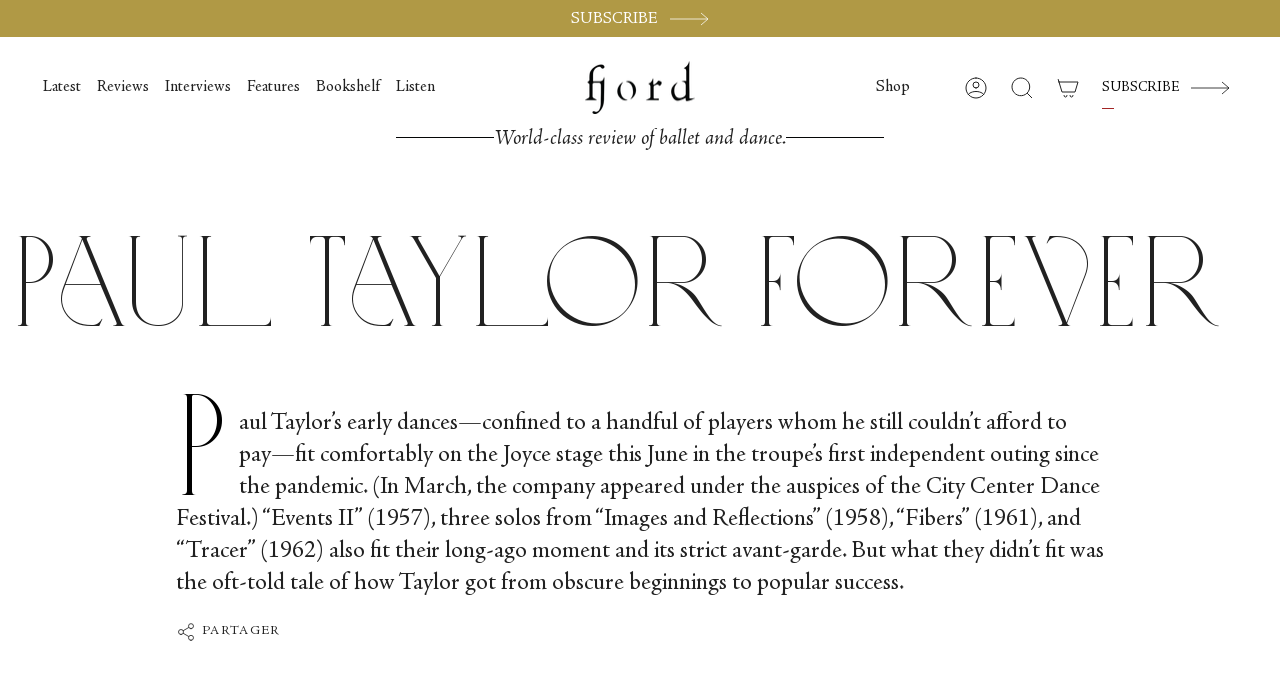

--- FILE ---
content_type: text/html; charset=utf-8
request_url: https://fjordreview.com/fr/blogs/all/paul-taylor-forever
body_size: 47020
content:
<!doctype html>
<html class="no-js no-touch supports-no-cookies" lang="fr">
<head>
    <meta charset="UTF-8">
  <meta http-equiv="X-UA-Compatible" content="IE=edge">
  <meta name="viewport" content="width=device-width, initial-scale=1.0">
  <meta name="theme-color" content="">
  <meta name="google-site-verification" content="gq-72utGWLeNcnQYyA2ZlBrA0GbkCoe4_FSssxgwpp0">
  <link rel="canonical" href="https://fjordreview.com/fr/blogs/all/paul-taylor-forever">
  <link rel="preconnect" href="https://cdn.shopify.com" crossorigin>
  <!-- ======================= Broadcast Theme V4.0.0 ========================= --><link rel="preconnect" href="https://fonts.shopifycdn.com" crossorigin><!-- Hotjar Tracking Code for Fjordreview.com -->
    <script>
        (function(h,o,t,j,a,r){
            h.hj=h.hj||function(){(h.hj.q=h.hj.q||[]).push(arguments)};
            h._hjSettings={hjid:3590965,hjsv:6};
            a=o.getElementsByTagName('head')[0];
            r=o.createElement('script');r.async=1;
            r.src=t+h._hjSettings.hjid+j+h._hjSettings.hjsv;
            a.appendChild(r);
        })(window,document,'https://static.hotjar.com/c/hotjar-','.js?sv=');
    </script>


  <link href="//fjordreview.com/cdn/shop/t/16/assets/custom-font.css?v=90686272802766976841767877041" rel="stylesheet" type="text/css" media="all" />
  <link href="//fjordreview.com/cdn/shop/t/16/assets/theme.css?v=143516557105677704361768325603" as="style" rel="preload">
  <link href="//fjordreview.com/cdn/shop/t/16/assets/vendor.js?v=20338928095176918551767877038" as="script" rel="preload">
  <link href="//fjordreview.com/cdn/shop/t/16/assets/theme.dev.js?v=58747253059297512671768325604" as="script" rel="preload">
  <link href="//fjordreview.com/cdn/shop/t/16/assets/custom.css?v=3796298097553917331768325603" as="style" rel="preload">
<style data-shopify>.loading { position: fixed; top: 0; left: 0; z-index: 99999; width: 100%; height: 100%; background: var(--bg); transition: opacity 0.2s ease-out, visibility 0.2s ease-out; }
    body.is-loaded .loading { opacity: 0; visibility: hidden; pointer-events: none; }
    .loading__image__holder { position: absolute; top: 0; left: 0; width: 100%; height: 100%; font-size: 0; display: flex; align-items: center; justify-content: center; }
    .loading__image__holder:nth-child(2) { opacity: 0; }
    .loading__image { max-width: 100px; max-height: 100px; object-fit: contain; }
    .loading--animate .loading__image__holder:nth-child(1) { animation: pulse1 2s infinite ease-in-out; }
    .loading--animate .loading__image__holder:nth-child(2) { animation: pulse2 2s infinite ease-in-out; }
    @keyframes pulse1 {
      0% { opacity: 1; }
      50% { opacity: 0; }
      100% { opacity: 1; }
    }
    @keyframes pulse2 {
      0% { opacity: 0; }
      50% { opacity: 1; }
      100% { opacity: 0; }
    }</style>
    <link rel="icon" type="image/png" href="//fjordreview.com/cdn/shop/files/Favicon_512.png?crop=center&height=32&v=1673444587&width=32">
  

  <!-- Title and description ================================================ -->
  
  <title>
    
    Paul Taylor Forever
    
    
    
      &ndash; Fjord Review
    
  </title>

  
    <meta name="description" content="Paul Taylor’s early dances fit comfortably on the Joyce stage this June in the troupe’s first independent outing since the pandemic.">
  

  <meta property="og:site_name" content="Fjord Review">
<meta property="og:url" content="https://fjordreview.com/fr/blogs/all/paul-taylor-forever">
<meta property="og:title" content="Paul Taylor Forever">
<meta property="og:type" content="article">
<meta property="og:description" content="Paul Taylor’s early dances fit comfortably on the Joyce stage this June in the troupe’s first independent outing since the pandemic."><meta property="og:image" content="http://fjordreview.com/cdn/shop/articles/Aureole-Maria-Ambrose-and-Devon-Louis_Photo-by-Ron-Thiele.jpg?v=1684942336">
  <meta property="og:image:secure_url" content="https://fjordreview.com/cdn/shop/articles/Aureole-Maria-Ambrose-and-Devon-Louis_Photo-by-Ron-Thiele.jpg?v=1684942336">
  <meta property="og:image:width" content="1400">
  <meta property="og:image:height" content="1000"><meta name="twitter:card" content="summary_large_image">
<meta name="twitter:title" content="Paul Taylor Forever">
<meta name="twitter:description" content="Paul Taylor’s early dances fit comfortably on the Joyce stage this June in the troupe’s first independent outing since the pandemic.">

  <!-- CSS ================================================================== -->

  <link href="//fjordreview.com/cdn/shop/t/16/assets/font-settings.css?v=20506728046595334781767877039" rel="stylesheet" type="text/css" media="all" />

  <link href="//fjordreview.com/cdn/shop/t/16/assets/custom-font.css?v=90686272802766976841767877041" rel="stylesheet" type="text/css" media="all" />

  
<style data-shopify>

:root {--scrollbar-width: 0px;


--COLOR-VIDEO-BG: #f2f2f2;
--COLOR-BG-BRIGHTER: #f2f2f2;

--COLOR-BG: #ffffff;
--COLOR-BG-TRANSPARENT: rgba(255, 255, 255, 0);
--COLOR-BG-SECONDARY: #F7F9FA;
--COLOR-BG-RGB: 255, 255, 255;

--COLOR-TEXT-DARK: #000000;
--COLOR-TEXT: #212121;
--COLOR-TEXT-LIGHT: #646464;


/* === Opacity shades of grey ===*/
--COLOR-A5:  rgba(33, 33, 33, 0.05);
--COLOR-A10: rgba(33, 33, 33, 0.1);
--COLOR-A15: rgba(33, 33, 33, 0.15);
--COLOR-A20: rgba(33, 33, 33, 0.2);
--COLOR-A25: rgba(33, 33, 33, 0.25);
--COLOR-A30: rgba(33, 33, 33, 0.3);
--COLOR-A35: rgba(33, 33, 33, 0.35);
--COLOR-A40: rgba(33, 33, 33, 0.4);
--COLOR-A45: rgba(33, 33, 33, 0.45);
--COLOR-A50: rgba(33, 33, 33, 0.5);
--COLOR-A55: rgba(33, 33, 33, 0.55);
--COLOR-A60: rgba(33, 33, 33, 0.6);
--COLOR-A65: rgba(33, 33, 33, 0.65);
--COLOR-A70: rgba(33, 33, 33, 0.7);
--COLOR-A75: rgba(33, 33, 33, 0.75);
--COLOR-A80: rgba(33, 33, 33, 0.8);
--COLOR-A85: rgba(33, 33, 33, 0.85);
--COLOR-A90: rgba(33, 33, 33, 0.9);
--COLOR-A95: rgba(33, 33, 33, 0.95);

--COLOR-BORDER: rgb(240, 240, 240);
--COLOR-BORDER-LIGHT: #f6f6f6;
--COLOR-BORDER-HAIRLINE: #f7f7f7;
--COLOR-BORDER-DARK: #bdbdbd;/* === Bright color ===*/
--COLOR-PRIMARY: #b09945;
--COLOR-PRIMARY-HOVER: #816e27;
--COLOR-PRIMARY-FADE: rgba(176, 153, 69, 0.05);
--COLOR-PRIMARY-FADE-HOVER: rgba(176, 153, 69, 0.1);
--COLOR-PRIMARY-LIGHT: #ebdba2;--COLOR-PRIMARY-OPPOSITE: #ffffff;



/* === link Color ===*/
--COLOR-LINK: #212121;
--COLOR-LINK-HOVER: rgba(33, 33, 33, 0.7);
--COLOR-LINK-FADE: rgba(33, 33, 33, 0.05);
--COLOR-LINK-FADE-HOVER: rgba(33, 33, 33, 0.1);--COLOR-LINK-OPPOSITE: #ffffff;


/* === Product grid sale tags ===*/
--COLOR-SALE-BG: #f9dee5;
--COLOR-SALE-TEXT: #af7b88;--COLOR-SALE-TEXT-SECONDARY: #f9dee5;

/* === Product grid badges ===*/
--COLOR-BADGE-BG: #ffffff;
--COLOR-BADGE-TEXT: #212121;

/* === Product sale color ===*/
--COLOR-SALE: #d20000;

/* === Gray background on Product grid items ===*/--filter-bg: 1.0;/* === Helper colors for form error states ===*/
--COLOR-ERROR: #721C24;
--COLOR-ERROR-BG: #F8D7DA;
--COLOR-ERROR-BORDER: #F5C6CB;



  --RADIUS: 0px;
  --RADIUS-SELECT: 0px;


--COLOR-HEADER-BG: #ffffff;
--COLOR-HEADER-BG-TRANSPARENT: rgba(255, 255, 255, 0);
--COLOR-HEADER-LINK: #212121;
--COLOR-HEADER-LINK-HOVER: rgba(33, 33, 33, 0.7);

--COLOR-MENU-BG: #ffffff;
--COLOR-MENU-LINK: #212121;
--COLOR-MENU-LINK-HOVER: rgba(33, 33, 33, 0.7);
--COLOR-SUBMENU-BG: #ffffff;
--COLOR-SUBMENU-LINK: #212121;
--COLOR-SUBMENU-LINK-HOVER: rgba(33, 33, 33, 0.7);
--COLOR-SUBMENU-TEXT-LIGHT: #646464;
--COLOR-MENU-TRANSPARENT: #ffffff;
--COLOR-MENU-TRANSPARENT-HOVER: rgba(255, 255, 255, 0.7);

--COLOR-FOOTER-BG: #ffffff;
--COLOR-FOOTER-TEXT: #212121;
--COLOR-FOOTER-LINK: #212121;
--COLOR-FOOTER-LINK-HOVER: rgba(33, 33, 33, 0.7);
--COLOR-FOOTER-BORDER: #212121;

--TRANSPARENT: rgba(255, 255, 255, 0);

/* === Default overlay opacity ===*/
--overlay-opacity: 0;
--underlay-opacity: 0.4;
--underlay-bg: #000;

/* === Custom Cursor ===*/
--ICON-ZOOM-IN: url( "//fjordreview.com/cdn/shop/t/16/assets/icon-zoom-in.svg?v=182473373117644429561767877041" );
--ICON-ZOOM-OUT: url( "//fjordreview.com/cdn/shop/t/16/assets/icon-zoom-out.svg?v=101497157853986683871767877041" );

/* === Custom Icons ===*/


  
  --ICON-ADD-BAG: url( "//fjordreview.com/cdn/shop/t/16/assets/icon-add-bag.svg?v=23763382405227654651767877041" );
  --ICON-ADD-CART: url( "//fjordreview.com/cdn/shop/t/16/assets/icon-add-cart.svg?v=3962293684743587821767877042" );
  --ICON-ARROW-LEFT: url( "//fjordreview.com/cdn/shop/t/16/assets/icon-arrow-left.svg?v=136066145774695772731767877039" );
  --ICON-ARROW-RIGHT: url( "//fjordreview.com/cdn/shop/t/16/assets/icon-arrow-right.svg?v=150928298113663093401767877040" );
  --ICON-SELECT: url("//fjordreview.com/cdn/shop/t/16/assets/icon-select.svg?v=167170173659852274001767877041");


--PRODUCT-GRID-ASPECT-RATIO: 100%;

/* === Typography ===*/
--FONT-WEIGHT-BODY: 400;
--FONT-WEIGHT-BODY-BOLD: 500;

--FONT-STACK-BODY: Figtree, sans-serif;
--FONT-STYLE-BODY: normal;
--FONT-STYLE-BODY-ITALIC: italic;
--FONT-ADJUST-BODY: 1.3;

--FONT-WEIGHT-HEADING: 400;
--FONT-WEIGHT-HEADING-BOLD: 700;

--FONT-STACK-HEADING: Cardo, serif;
--FONT-STYLE-HEADING: normal;
--FONT-STYLE-HEADING-ITALIC: italic;
--FONT-ADJUST-HEADING: 1.15;

--FONT-STACK-NAV: Figtree, sans-serif;
--FONT-STYLE-NAV: normal;
--FONT-STYLE-NAV-ITALIC: italic;
--FONT-ADJUST-NAV: 1.15;

--FONT-WEIGHT-NAV: 400;
--FONT-WEIGHT-NAV-BOLD: 500;

--FONT-SIZE-BASE: 1.3rem;
--FONT-SIZE-BASE-PERCENT: 1.3;

/* === Parallax ===*/
--PARALLAX-STRENGTH-MIN: 120.0%;
--PARALLAX-STRENGTH-MAX: 130.0%;--LAYOUT-OUTER: 50px;
  --LAYOUT-GUTTER: 32px;
  --LAYOUT-OUTER-MEDIUM: 30px;
  --LAYOUT-GUTTER-MEDIUM: 22px;
  --LAYOUT-OUTER-SMALL: 16px;
  --LAYOUT-GUTTER-SMALL: 16px;--base-animation-delay: 0ms;
--line-height-normal: 1.375; /* Equals to line-height: normal; */--SIDEBAR-WIDTH: 288px;
  --SIDEBAR-WIDTH-MEDIUM: 258px;--ICON-STROKE-WIDTH: 1px;/* === Button General ===*/
--BTN-FONT-STACK: Figtree, sans-serif;
--BTN-FONT-WEIGHT: 400;
--BTN-FONT-STYLE: normal;
--BTN-FONT-SIZE: 13px;

--BTN-LETTER-SPACING: 0.1em;
--BTN-UPPERCASE: uppercase;

/* === Button Primary ===*/
--BTN-PRIMARY-BORDER-COLOR: #212121;
--BTN-PRIMARY-BG-COLOR: #B09945;
--BTN-PRIMARY-TEXT-COLOR: #000000;

--BTN-PRIMARY-BG-COLOR-BRIGHTER: #c3af65;


/* === Button Secondary ===*/
--BTN-SECONDARY-BORDER-COLOR: #b09945;
--BTN-SECONDARY-BG-COLOR: #b09945;
--BTN-SECONDARY-TEXT-COLOR: #ffffff;


  --BTN-SECONDARY-BG-COLOR-BRIGHTER: #9e893e;


/* === Button White ===*/
--TEXT-BTN-BORDER-WHITE: #fff;
--TEXT-BTN-BG-WHITE: #fff;
--TEXT-BTN-WHITE: #000;
--TEXT-BTN-BG-WHITE-BRIGHTER: #f2f2f2;

/* === Button Black ===*/
--TEXT-BTN-BG-BLACK: #000;
--TEXT-BTN-BORDER-BLACK: #000;
--TEXT-BTN-BLACK: #fff;
--TEXT-BTN-BG-BLACK-BRIGHTER: #1a1a1a;

/* === Cart Gradient ===*/


  --FREE-SHIPPING-GRADIENT: linear-gradient(to right, var(--COLOR-PRIMARY-LIGHT) 0%, var(--COLOR-PRIMARY) 100%);


}
</style>


  <link href="//fjordreview.com/cdn/shop/t/16/assets/theme.css?v=143516557105677704361768325603" rel="stylesheet" type="text/css" media="all" />
  <link href="//fjordreview.com/cdn/shop/t/16/assets/custom.css?v=3796298097553917331768325603" rel="stylesheet" type="text/css" media="all" />

  <link href="//fjordreview.com/cdn/shop/t/16/assets/tailwind.css?v=52752676632278099981767877041" rel="stylesheet" type="text/css" media="all" />

  

  <script>
    if (window.navigator.userAgent.indexOf('MSIE ') > 0 || window.navigator.userAgent.indexOf('Trident/') > 0) {
      document.documentElement.className = document.documentElement.className + ' ie';

      var scripts = document.getElementsByTagName('script')[0];
      var polyfill = document.createElement("script");
      polyfill.defer = true;
      polyfill.src = "//fjordreview.com/cdn/shop/t/16/assets/ie11.js?v=144489047535103983231767877038";

      scripts.parentNode.insertBefore(polyfill, scripts);
    } else {
      document.documentElement.className = document.documentElement.className.replace('no-js', 'js');
    }

    let root = '/fr';
    if (root[root.length - 1] !== '/') {
      root = root + '/';
    }

    window.theme = {
      routes: {
        root: root,
        cart: '/fr/cart',
        cart_add_url: '/fr/cart/add',
        product_recommendations_url: '/fr/recommendations/products',
        predictive_search_url: '/fr/search/suggest',
        addresses_url: '/fr/account/addresses'
      },
      assets: {
        photoswipe: '//fjordreview.com/cdn/shop/t/16/assets/photoswipe.js?v=162613001030112971491767877039',
        smoothscroll: '//fjordreview.com/cdn/shop/t/16/assets/smoothscroll.js?v=37906625415260927261767877040',
        swatches: '//fjordreview.com/cdn/shop/t/16/assets/swatches.json?v=153762849283573572451767877040',
        base: "//fjordreview.com/cdn/shop/t/16/assets/",
      },
      strings: {
        addToCart: "Ajouter au panier",
        soldOut: "Épuisé",
        from: "À partir de",
        preOrder: "Pré-commander",
        sale: "En solde",
        subscription: "Abonnement",
        unavailable: "Non disponible",
        unitPrice: "Prix ​​unitaire",
        unitPriceSeparator: "par",
        shippingCalcSubmitButton: "Calculez les frais de livraison",
        shippingCalcSubmitButtonDisabled: "Calcul...",
        selectValue: "Sélectionnez la valeur",
        selectColor: "Sélectionnez la couleur",
        oneColor: "couleur",
        otherColor: "couleurs",
        upsellAddToCart: "Ajouter",
        free: "Gratuit",
        swatchesColor: "Couleur"
      },
      settings: {
        customerLoggedIn: null ? true : false,
        cartDrawerEnabled: false,
        enableQuickAdd: true,
        enableAnimations: true,
        transparentHeader: false,
        variantOnSale: true,
      },
      moneyFormat: false ? "${{amount}} USD" : "${{amount}}",
      moneyWithoutCurrencyFormat: "${{amount}}",
      moneyWithCurrencyFormat: "${{amount}} USD",
      subtotal: 0,
      info: {
        name: 'broadcast'
      },
      version: '4.0.0'
    };

    if (window.performance) {
      window.performance.mark('init');
    } else {
      window.fastNetworkAndCPU = false;
    }
  </script>

  

  <!-- Theme Javascript ============================================================== -->
  <script src="//fjordreview.com/cdn/shop/t/16/assets/vendor.js?v=20338928095176918551767877038" defer="defer"></script>
  <script src="//fjordreview.com/cdn/shop/t/16/assets/theme.dev.js?v=58747253059297512671768325604" defer="defer"></script><!-- Shopify app scripts =========================================================== -->

  <script>window.performance && window.performance.mark && window.performance.mark('shopify.content_for_header.start');</script><meta id="shopify-digital-wallet" name="shopify-digital-wallet" content="/55139893334/digital_wallets/dialog">
<meta name="shopify-checkout-api-token" content="0ee39ab6572b63ccec2476726d5a8939">
<meta id="in-context-paypal-metadata" data-shop-id="55139893334" data-venmo-supported="false" data-environment="production" data-locale="fr_FR" data-paypal-v4="true" data-currency="USD">
<link rel="alternate" type="application/atom+xml" title="Feed" href="/fr/blogs/all.atom" />
<link rel="alternate" hreflang="x-default" href="https://fjordreview.com/blogs/all/paul-taylor-forever">
<link rel="alternate" hreflang="en" href="https://fjordreview.com/blogs/all/paul-taylor-forever">
<link rel="alternate" hreflang="fr" href="https://fjordreview.com/fr/blogs/all/paul-taylor-forever">
<link rel="alternate" hreflang="it" href="https://fjordreview.com/it/blogs/all/paul-taylor-forever">
<link rel="alternate" hreflang="ja" href="https://fjordreview.com/ja/blogs/all/paul-taylor-forever">
<link rel="alternate" hreflang="ko" href="https://fjordreview.com/ko/blogs/all/paul-taylor-forever">
<link rel="alternate" hreflang="zh-Hans" href="https://fjordreview.com/zh/blogs/all/paul-taylor-forever">
<link rel="alternate" hreflang="zh-Hans-AE" href="https://fjordreview.com/zh/blogs/all/paul-taylor-forever">
<link rel="alternate" hreflang="zh-Hans-AT" href="https://fjordreview.com/zh/blogs/all/paul-taylor-forever">
<link rel="alternate" hreflang="zh-Hans-AU" href="https://fjordreview.com/zh/blogs/all/paul-taylor-forever">
<link rel="alternate" hreflang="zh-Hans-BE" href="https://fjordreview.com/zh/blogs/all/paul-taylor-forever">
<link rel="alternate" hreflang="zh-Hans-CA" href="https://fjordreview.com/zh/blogs/all/paul-taylor-forever">
<link rel="alternate" hreflang="zh-Hans-CH" href="https://fjordreview.com/zh/blogs/all/paul-taylor-forever">
<link rel="alternate" hreflang="zh-Hans-CZ" href="https://fjordreview.com/zh/blogs/all/paul-taylor-forever">
<link rel="alternate" hreflang="zh-Hans-DE" href="https://fjordreview.com/zh/blogs/all/paul-taylor-forever">
<link rel="alternate" hreflang="zh-Hans-DK" href="https://fjordreview.com/zh/blogs/all/paul-taylor-forever">
<link rel="alternate" hreflang="zh-Hans-ES" href="https://fjordreview.com/zh/blogs/all/paul-taylor-forever">
<link rel="alternate" hreflang="zh-Hans-FI" href="https://fjordreview.com/zh/blogs/all/paul-taylor-forever">
<link rel="alternate" hreflang="zh-Hans-FR" href="https://fjordreview.com/zh/blogs/all/paul-taylor-forever">
<link rel="alternate" hreflang="zh-Hans-GB" href="https://fjordreview.com/zh/blogs/all/paul-taylor-forever">
<link rel="alternate" hreflang="zh-Hans-HK" href="https://fjordreview.com/zh/blogs/all/paul-taylor-forever">
<link rel="alternate" hreflang="zh-Hans-IE" href="https://fjordreview.com/zh/blogs/all/paul-taylor-forever">
<link rel="alternate" hreflang="zh-Hans-IL" href="https://fjordreview.com/zh/blogs/all/paul-taylor-forever">
<link rel="alternate" hreflang="zh-Hans-IT" href="https://fjordreview.com/zh/blogs/all/paul-taylor-forever">
<link rel="alternate" hreflang="zh-Hans-JP" href="https://fjordreview.com/zh/blogs/all/paul-taylor-forever">
<link rel="alternate" hreflang="zh-Hans-KR" href="https://fjordreview.com/zh/blogs/all/paul-taylor-forever">
<link rel="alternate" hreflang="zh-Hans-MY" href="https://fjordreview.com/zh/blogs/all/paul-taylor-forever">
<link rel="alternate" hreflang="zh-Hans-NL" href="https://fjordreview.com/zh/blogs/all/paul-taylor-forever">
<link rel="alternate" hreflang="zh-Hans-NO" href="https://fjordreview.com/zh/blogs/all/paul-taylor-forever">
<link rel="alternate" hreflang="zh-Hans-NZ" href="https://fjordreview.com/zh/blogs/all/paul-taylor-forever">
<link rel="alternate" hreflang="zh-Hans-PL" href="https://fjordreview.com/zh/blogs/all/paul-taylor-forever">
<link rel="alternate" hreflang="zh-Hans-PT" href="https://fjordreview.com/zh/blogs/all/paul-taylor-forever">
<link rel="alternate" hreflang="zh-Hans-SE" href="https://fjordreview.com/zh/blogs/all/paul-taylor-forever">
<link rel="alternate" hreflang="zh-Hans-SG" href="https://fjordreview.com/zh/blogs/all/paul-taylor-forever">
<link rel="alternate" hreflang="zh-Hans-US" href="https://fjordreview.com/zh/blogs/all/paul-taylor-forever">
<script async="async" src="/checkouts/internal/preloads.js?locale=fr-US"></script>
<link rel="preconnect" href="https://shop.app" crossorigin="anonymous">
<script async="async" src="https://shop.app/checkouts/internal/preloads.js?locale=fr-US&shop_id=55139893334" crossorigin="anonymous"></script>
<script id="shopify-features" type="application/json">{"accessToken":"0ee39ab6572b63ccec2476726d5a8939","betas":["rich-media-storefront-analytics"],"domain":"fjordreview.com","predictiveSearch":true,"shopId":55139893334,"locale":"fr"}</script>
<script>var Shopify = Shopify || {};
Shopify.shop = "fjord-review-2462.myshopify.com";
Shopify.locale = "fr";
Shopify.currency = {"active":"USD","rate":"1.0"};
Shopify.country = "US";
Shopify.theme = {"name":"fjord-review\/published","id":144424796246,"schema_name":"Broadcast","schema_version":"4.0.0","theme_store_id":null,"role":"main"};
Shopify.theme.handle = "null";
Shopify.theme.style = {"id":null,"handle":null};
Shopify.cdnHost = "fjordreview.com/cdn";
Shopify.routes = Shopify.routes || {};
Shopify.routes.root = "/fr/";</script>
<script type="module">!function(o){(o.Shopify=o.Shopify||{}).modules=!0}(window);</script>
<script>!function(o){function n(){var o=[];function n(){o.push(Array.prototype.slice.apply(arguments))}return n.q=o,n}var t=o.Shopify=o.Shopify||{};t.loadFeatures=n(),t.autoloadFeatures=n()}(window);</script>
<script>
  window.ShopifyPay = window.ShopifyPay || {};
  window.ShopifyPay.apiHost = "shop.app\/pay";
  window.ShopifyPay.redirectState = null;
</script>
<script id="shop-js-analytics" type="application/json">{"pageType":"article"}</script>
<script defer="defer" async type="module" src="//fjordreview.com/cdn/shopifycloud/shop-js/modules/v2/client.init-shop-cart-sync_INwxTpsh.fr.esm.js"></script>
<script defer="defer" async type="module" src="//fjordreview.com/cdn/shopifycloud/shop-js/modules/v2/chunk.common_YNAa1F1g.esm.js"></script>
<script type="module">
  await import("//fjordreview.com/cdn/shopifycloud/shop-js/modules/v2/client.init-shop-cart-sync_INwxTpsh.fr.esm.js");
await import("//fjordreview.com/cdn/shopifycloud/shop-js/modules/v2/chunk.common_YNAa1F1g.esm.js");

  window.Shopify.SignInWithShop?.initShopCartSync?.({"fedCMEnabled":true,"windoidEnabled":true});

</script>
<script>
  window.Shopify = window.Shopify || {};
  if (!window.Shopify.featureAssets) window.Shopify.featureAssets = {};
  window.Shopify.featureAssets['shop-js'] = {"shop-cart-sync":["modules/v2/client.shop-cart-sync_BVs4vSl-.fr.esm.js","modules/v2/chunk.common_YNAa1F1g.esm.js"],"init-fed-cm":["modules/v2/client.init-fed-cm_CEmYoMXU.fr.esm.js","modules/v2/chunk.common_YNAa1F1g.esm.js"],"shop-button":["modules/v2/client.shop-button_BhVpOdEY.fr.esm.js","modules/v2/chunk.common_YNAa1F1g.esm.js"],"init-windoid":["modules/v2/client.init-windoid_DVncJssP.fr.esm.js","modules/v2/chunk.common_YNAa1F1g.esm.js"],"shop-cash-offers":["modules/v2/client.shop-cash-offers_CD5ChB-w.fr.esm.js","modules/v2/chunk.common_YNAa1F1g.esm.js","modules/v2/chunk.modal_DXhkN-5p.esm.js"],"shop-toast-manager":["modules/v2/client.shop-toast-manager_CMZA41xP.fr.esm.js","modules/v2/chunk.common_YNAa1F1g.esm.js"],"init-shop-email-lookup-coordinator":["modules/v2/client.init-shop-email-lookup-coordinator_Dxg3Qq63.fr.esm.js","modules/v2/chunk.common_YNAa1F1g.esm.js"],"pay-button":["modules/v2/client.pay-button_CApwTr-J.fr.esm.js","modules/v2/chunk.common_YNAa1F1g.esm.js"],"avatar":["modules/v2/client.avatar_BTnouDA3.fr.esm.js"],"init-shop-cart-sync":["modules/v2/client.init-shop-cart-sync_INwxTpsh.fr.esm.js","modules/v2/chunk.common_YNAa1F1g.esm.js"],"shop-login-button":["modules/v2/client.shop-login-button_Ctct7BR2.fr.esm.js","modules/v2/chunk.common_YNAa1F1g.esm.js","modules/v2/chunk.modal_DXhkN-5p.esm.js"],"init-customer-accounts-sign-up":["modules/v2/client.init-customer-accounts-sign-up_DTysEz83.fr.esm.js","modules/v2/client.shop-login-button_Ctct7BR2.fr.esm.js","modules/v2/chunk.common_YNAa1F1g.esm.js","modules/v2/chunk.modal_DXhkN-5p.esm.js"],"init-shop-for-new-customer-accounts":["modules/v2/client.init-shop-for-new-customer-accounts_wbmNjFX3.fr.esm.js","modules/v2/client.shop-login-button_Ctct7BR2.fr.esm.js","modules/v2/chunk.common_YNAa1F1g.esm.js","modules/v2/chunk.modal_DXhkN-5p.esm.js"],"init-customer-accounts":["modules/v2/client.init-customer-accounts_DqpN27KS.fr.esm.js","modules/v2/client.shop-login-button_Ctct7BR2.fr.esm.js","modules/v2/chunk.common_YNAa1F1g.esm.js","modules/v2/chunk.modal_DXhkN-5p.esm.js"],"shop-follow-button":["modules/v2/client.shop-follow-button_CBz8VXaE.fr.esm.js","modules/v2/chunk.common_YNAa1F1g.esm.js","modules/v2/chunk.modal_DXhkN-5p.esm.js"],"lead-capture":["modules/v2/client.lead-capture_Bo6pQGej.fr.esm.js","modules/v2/chunk.common_YNAa1F1g.esm.js","modules/v2/chunk.modal_DXhkN-5p.esm.js"],"checkout-modal":["modules/v2/client.checkout-modal_B_8gz53b.fr.esm.js","modules/v2/chunk.common_YNAa1F1g.esm.js","modules/v2/chunk.modal_DXhkN-5p.esm.js"],"shop-login":["modules/v2/client.shop-login_CTIGRVE1.fr.esm.js","modules/v2/chunk.common_YNAa1F1g.esm.js","modules/v2/chunk.modal_DXhkN-5p.esm.js"],"payment-terms":["modules/v2/client.payment-terms_BUSo56Mg.fr.esm.js","modules/v2/chunk.common_YNAa1F1g.esm.js","modules/v2/chunk.modal_DXhkN-5p.esm.js"]};
</script>
<script>(function() {
  var isLoaded = false;
  function asyncLoad() {
    if (isLoaded) return;
    isLoaded = true;
    var urls = ["https:\/\/static.rechargecdn.com\/assets\/js\/widget.min.js?shop=fjord-review-2462.myshopify.com","https:\/\/str.rise-ai.com\/?shop=fjord-review-2462.myshopify.com","https:\/\/strn.rise-ai.com\/?shop=fjord-review-2462.myshopify.com"];
    for (var i = 0; i < urls.length; i++) {
      var s = document.createElement('script');
      s.type = 'text/javascript';
      s.async = true;
      s.src = urls[i];
      var x = document.getElementsByTagName('script')[0];
      x.parentNode.insertBefore(s, x);
    }
  };
  if(window.attachEvent) {
    window.attachEvent('onload', asyncLoad);
  } else {
    window.addEventListener('load', asyncLoad, false);
  }
})();</script>
<script id="__st">var __st={"a":55139893334,"offset":3600,"reqid":"aaa22d79-82b6-4dad-89a9-f10b9d1105f6-1769014669","pageurl":"fjordreview.com\/fr\/blogs\/all\/paul-taylor-forever","s":"articles-557660733526","u":"7a7023df6408","p":"article","rtyp":"article","rid":557660733526};</script>
<script>window.ShopifyPaypalV4VisibilityTracking = true;</script>
<script id="captcha-bootstrap">!function(){'use strict';const t='contact',e='account',n='new_comment',o=[[t,t],['blogs',n],['comments',n],[t,'customer']],c=[[e,'customer_login'],[e,'guest_login'],[e,'recover_customer_password'],[e,'create_customer']],r=t=>t.map((([t,e])=>`form[action*='/${t}']:not([data-nocaptcha='true']) input[name='form_type'][value='${e}']`)).join(','),a=t=>()=>t?[...document.querySelectorAll(t)].map((t=>t.form)):[];function s(){const t=[...o],e=r(t);return a(e)}const i='password',u='form_key',d=['recaptcha-v3-token','g-recaptcha-response','h-captcha-response',i],f=()=>{try{return window.sessionStorage}catch{return}},m='__shopify_v',_=t=>t.elements[u];function p(t,e,n=!1){try{const o=window.sessionStorage,c=JSON.parse(o.getItem(e)),{data:r}=function(t){const{data:e,action:n}=t;return t[m]||n?{data:e,action:n}:{data:t,action:n}}(c);for(const[e,n]of Object.entries(r))t.elements[e]&&(t.elements[e].value=n);n&&o.removeItem(e)}catch(o){console.error('form repopulation failed',{error:o})}}const l='form_type',E='cptcha';function T(t){t.dataset[E]=!0}const w=window,h=w.document,L='Shopify',v='ce_forms',y='captcha';let A=!1;((t,e)=>{const n=(g='f06e6c50-85a8-45c8-87d0-21a2b65856fe',I='https://cdn.shopify.com/shopifycloud/storefront-forms-hcaptcha/ce_storefront_forms_captcha_hcaptcha.v1.5.2.iife.js',D={infoText:'Protégé par hCaptcha',privacyText:'Confidentialité',termsText:'Conditions'},(t,e,n)=>{const o=w[L][v],c=o.bindForm;if(c)return c(t,g,e,D).then(n);var r;o.q.push([[t,g,e,D],n]),r=I,A||(h.body.append(Object.assign(h.createElement('script'),{id:'captcha-provider',async:!0,src:r})),A=!0)});var g,I,D;w[L]=w[L]||{},w[L][v]=w[L][v]||{},w[L][v].q=[],w[L][y]=w[L][y]||{},w[L][y].protect=function(t,e){n(t,void 0,e),T(t)},Object.freeze(w[L][y]),function(t,e,n,w,h,L){const[v,y,A,g]=function(t,e,n){const i=e?o:[],u=t?c:[],d=[...i,...u],f=r(d),m=r(i),_=r(d.filter((([t,e])=>n.includes(e))));return[a(f),a(m),a(_),s()]}(w,h,L),I=t=>{const e=t.target;return e instanceof HTMLFormElement?e:e&&e.form},D=t=>v().includes(t);t.addEventListener('submit',(t=>{const e=I(t);if(!e)return;const n=D(e)&&!e.dataset.hcaptchaBound&&!e.dataset.recaptchaBound,o=_(e),c=g().includes(e)&&(!o||!o.value);(n||c)&&t.preventDefault(),c&&!n&&(function(t){try{if(!f())return;!function(t){const e=f();if(!e)return;const n=_(t);if(!n)return;const o=n.value;o&&e.removeItem(o)}(t);const e=Array.from(Array(32),(()=>Math.random().toString(36)[2])).join('');!function(t,e){_(t)||t.append(Object.assign(document.createElement('input'),{type:'hidden',name:u})),t.elements[u].value=e}(t,e),function(t,e){const n=f();if(!n)return;const o=[...t.querySelectorAll(`input[type='${i}']`)].map((({name:t})=>t)),c=[...d,...o],r={};for(const[a,s]of new FormData(t).entries())c.includes(a)||(r[a]=s);n.setItem(e,JSON.stringify({[m]:1,action:t.action,data:r}))}(t,e)}catch(e){console.error('failed to persist form',e)}}(e),e.submit())}));const S=(t,e)=>{t&&!t.dataset[E]&&(n(t,e.some((e=>e===t))),T(t))};for(const o of['focusin','change'])t.addEventListener(o,(t=>{const e=I(t);D(e)&&S(e,y())}));const B=e.get('form_key'),M=e.get(l),P=B&&M;t.addEventListener('DOMContentLoaded',(()=>{const t=y();if(P)for(const e of t)e.elements[l].value===M&&p(e,B);[...new Set([...A(),...v().filter((t=>'true'===t.dataset.shopifyCaptcha))])].forEach((e=>S(e,t)))}))}(h,new URLSearchParams(w.location.search),n,t,e,['guest_login'])})(!0,!0)}();</script>
<script integrity="sha256-4kQ18oKyAcykRKYeNunJcIwy7WH5gtpwJnB7kiuLZ1E=" data-source-attribution="shopify.loadfeatures" defer="defer" src="//fjordreview.com/cdn/shopifycloud/storefront/assets/storefront/load_feature-a0a9edcb.js" crossorigin="anonymous"></script>
<script crossorigin="anonymous" defer="defer" src="//fjordreview.com/cdn/shopifycloud/storefront/assets/shopify_pay/storefront-65b4c6d7.js?v=20250812"></script>
<script data-source-attribution="shopify.dynamic_checkout.dynamic.init">var Shopify=Shopify||{};Shopify.PaymentButton=Shopify.PaymentButton||{isStorefrontPortableWallets:!0,init:function(){window.Shopify.PaymentButton.init=function(){};var t=document.createElement("script");t.src="https://fjordreview.com/cdn/shopifycloud/portable-wallets/latest/portable-wallets.fr.js",t.type="module",document.head.appendChild(t)}};
</script>
<script data-source-attribution="shopify.dynamic_checkout.buyer_consent">
  function portableWalletsHideBuyerConsent(e){var t=document.getElementById("shopify-buyer-consent"),n=document.getElementById("shopify-subscription-policy-button");t&&n&&(t.classList.add("hidden"),t.setAttribute("aria-hidden","true"),n.removeEventListener("click",e))}function portableWalletsShowBuyerConsent(e){var t=document.getElementById("shopify-buyer-consent"),n=document.getElementById("shopify-subscription-policy-button");t&&n&&(t.classList.remove("hidden"),t.removeAttribute("aria-hidden"),n.addEventListener("click",e))}window.Shopify?.PaymentButton&&(window.Shopify.PaymentButton.hideBuyerConsent=portableWalletsHideBuyerConsent,window.Shopify.PaymentButton.showBuyerConsent=portableWalletsShowBuyerConsent);
</script>
<script data-source-attribution="shopify.dynamic_checkout.cart.bootstrap">document.addEventListener("DOMContentLoaded",(function(){function t(){return document.querySelector("shopify-accelerated-checkout-cart, shopify-accelerated-checkout")}if(t())Shopify.PaymentButton.init();else{new MutationObserver((function(e,n){t()&&(Shopify.PaymentButton.init(),n.disconnect())})).observe(document.body,{childList:!0,subtree:!0})}}));
</script>
<script id='scb4127' type='text/javascript' async='' src='https://fjordreview.com/cdn/shopifycloud/privacy-banner/storefront-banner.js'></script><link id="shopify-accelerated-checkout-styles" rel="stylesheet" media="screen" href="https://fjordreview.com/cdn/shopifycloud/portable-wallets/latest/accelerated-checkout-backwards-compat.css" crossorigin="anonymous">
<style id="shopify-accelerated-checkout-cart">
        #shopify-buyer-consent {
  margin-top: 1em;
  display: inline-block;
  width: 100%;
}

#shopify-buyer-consent.hidden {
  display: none;
}

#shopify-subscription-policy-button {
  background: none;
  border: none;
  padding: 0;
  text-decoration: underline;
  font-size: inherit;
  cursor: pointer;
}

#shopify-subscription-policy-button::before {
  box-shadow: none;
}

      </style>
<script id="sections-script" data-sections="footer" defer="defer" src="//fjordreview.com/cdn/shop/t/16/compiled_assets/scripts.js?v=12301"></script>
<script>window.performance && window.performance.mark && window.performance.mark('shopify.content_for_header.end');</script>

  <!--  <script>
    var cartProductHandles = [
      
    ];
    localStorage.setItem('cartProductHandles', JSON.stringify(cartProductHandles));
  </script> -->

<!-- BEGIN app block: shopify://apps/klaviyo-email-marketing-sms/blocks/klaviyo-onsite-embed/2632fe16-c075-4321-a88b-50b567f42507 -->












  <script async src="https://static.klaviyo.com/onsite/js/SfNvXG/klaviyo.js?company_id=SfNvXG"></script>
  <script>!function(){if(!window.klaviyo){window._klOnsite=window._klOnsite||[];try{window.klaviyo=new Proxy({},{get:function(n,i){return"push"===i?function(){var n;(n=window._klOnsite).push.apply(n,arguments)}:function(){for(var n=arguments.length,o=new Array(n),w=0;w<n;w++)o[w]=arguments[w];var t="function"==typeof o[o.length-1]?o.pop():void 0,e=new Promise((function(n){window._klOnsite.push([i].concat(o,[function(i){t&&t(i),n(i)}]))}));return e}}})}catch(n){window.klaviyo=window.klaviyo||[],window.klaviyo.push=function(){var n;(n=window._klOnsite).push.apply(n,arguments)}}}}();</script>

  




  <script>
    window.klaviyoReviewsProductDesignMode = false
  </script>







<!-- END app block --><link href="https://monorail-edge.shopifysvc.com" rel="dns-prefetch">
<script>(function(){if ("sendBeacon" in navigator && "performance" in window) {try {var session_token_from_headers = performance.getEntriesByType('navigation')[0].serverTiming.find(x => x.name == '_s').description;} catch {var session_token_from_headers = undefined;}var session_cookie_matches = document.cookie.match(/_shopify_s=([^;]*)/);var session_token_from_cookie = session_cookie_matches && session_cookie_matches.length === 2 ? session_cookie_matches[1] : "";var session_token = session_token_from_headers || session_token_from_cookie || "";function handle_abandonment_event(e) {var entries = performance.getEntries().filter(function(entry) {return /monorail-edge.shopifysvc.com/.test(entry.name);});if (!window.abandonment_tracked && entries.length === 0) {window.abandonment_tracked = true;var currentMs = Date.now();var navigation_start = performance.timing.navigationStart;var payload = {shop_id: 55139893334,url: window.location.href,navigation_start,duration: currentMs - navigation_start,session_token,page_type: "article"};window.navigator.sendBeacon("https://monorail-edge.shopifysvc.com/v1/produce", JSON.stringify({schema_id: "online_store_buyer_site_abandonment/1.1",payload: payload,metadata: {event_created_at_ms: currentMs,event_sent_at_ms: currentMs}}));}}window.addEventListener('pagehide', handle_abandonment_event);}}());</script>
<script id="web-pixels-manager-setup">(function e(e,d,r,n,o){if(void 0===o&&(o={}),!Boolean(null===(a=null===(i=window.Shopify)||void 0===i?void 0:i.analytics)||void 0===a?void 0:a.replayQueue)){var i,a;window.Shopify=window.Shopify||{};var t=window.Shopify;t.analytics=t.analytics||{};var s=t.analytics;s.replayQueue=[],s.publish=function(e,d,r){return s.replayQueue.push([e,d,r]),!0};try{self.performance.mark("wpm:start")}catch(e){}var l=function(){var e={modern:/Edge?\/(1{2}[4-9]|1[2-9]\d|[2-9]\d{2}|\d{4,})\.\d+(\.\d+|)|Firefox\/(1{2}[4-9]|1[2-9]\d|[2-9]\d{2}|\d{4,})\.\d+(\.\d+|)|Chrom(ium|e)\/(9{2}|\d{3,})\.\d+(\.\d+|)|(Maci|X1{2}).+ Version\/(15\.\d+|(1[6-9]|[2-9]\d|\d{3,})\.\d+)([,.]\d+|)( \(\w+\)|)( Mobile\/\w+|) Safari\/|Chrome.+OPR\/(9{2}|\d{3,})\.\d+\.\d+|(CPU[ +]OS|iPhone[ +]OS|CPU[ +]iPhone|CPU IPhone OS|CPU iPad OS)[ +]+(15[._]\d+|(1[6-9]|[2-9]\d|\d{3,})[._]\d+)([._]\d+|)|Android:?[ /-](13[3-9]|1[4-9]\d|[2-9]\d{2}|\d{4,})(\.\d+|)(\.\d+|)|Android.+Firefox\/(13[5-9]|1[4-9]\d|[2-9]\d{2}|\d{4,})\.\d+(\.\d+|)|Android.+Chrom(ium|e)\/(13[3-9]|1[4-9]\d|[2-9]\d{2}|\d{4,})\.\d+(\.\d+|)|SamsungBrowser\/([2-9]\d|\d{3,})\.\d+/,legacy:/Edge?\/(1[6-9]|[2-9]\d|\d{3,})\.\d+(\.\d+|)|Firefox\/(5[4-9]|[6-9]\d|\d{3,})\.\d+(\.\d+|)|Chrom(ium|e)\/(5[1-9]|[6-9]\d|\d{3,})\.\d+(\.\d+|)([\d.]+$|.*Safari\/(?![\d.]+ Edge\/[\d.]+$))|(Maci|X1{2}).+ Version\/(10\.\d+|(1[1-9]|[2-9]\d|\d{3,})\.\d+)([,.]\d+|)( \(\w+\)|)( Mobile\/\w+|) Safari\/|Chrome.+OPR\/(3[89]|[4-9]\d|\d{3,})\.\d+\.\d+|(CPU[ +]OS|iPhone[ +]OS|CPU[ +]iPhone|CPU IPhone OS|CPU iPad OS)[ +]+(10[._]\d+|(1[1-9]|[2-9]\d|\d{3,})[._]\d+)([._]\d+|)|Android:?[ /-](13[3-9]|1[4-9]\d|[2-9]\d{2}|\d{4,})(\.\d+|)(\.\d+|)|Mobile Safari.+OPR\/([89]\d|\d{3,})\.\d+\.\d+|Android.+Firefox\/(13[5-9]|1[4-9]\d|[2-9]\d{2}|\d{4,})\.\d+(\.\d+|)|Android.+Chrom(ium|e)\/(13[3-9]|1[4-9]\d|[2-9]\d{2}|\d{4,})\.\d+(\.\d+|)|Android.+(UC? ?Browser|UCWEB|U3)[ /]?(15\.([5-9]|\d{2,})|(1[6-9]|[2-9]\d|\d{3,})\.\d+)\.\d+|SamsungBrowser\/(5\.\d+|([6-9]|\d{2,})\.\d+)|Android.+MQ{2}Browser\/(14(\.(9|\d{2,})|)|(1[5-9]|[2-9]\d|\d{3,})(\.\d+|))(\.\d+|)|K[Aa][Ii]OS\/(3\.\d+|([4-9]|\d{2,})\.\d+)(\.\d+|)/},d=e.modern,r=e.legacy,n=navigator.userAgent;return n.match(d)?"modern":n.match(r)?"legacy":"unknown"}(),u="modern"===l?"modern":"legacy",c=(null!=n?n:{modern:"",legacy:""})[u],f=function(e){return[e.baseUrl,"/wpm","/b",e.hashVersion,"modern"===e.buildTarget?"m":"l",".js"].join("")}({baseUrl:d,hashVersion:r,buildTarget:u}),m=function(e){var d=e.version,r=e.bundleTarget,n=e.surface,o=e.pageUrl,i=e.monorailEndpoint;return{emit:function(e){var a=e.status,t=e.errorMsg,s=(new Date).getTime(),l=JSON.stringify({metadata:{event_sent_at_ms:s},events:[{schema_id:"web_pixels_manager_load/3.1",payload:{version:d,bundle_target:r,page_url:o,status:a,surface:n,error_msg:t},metadata:{event_created_at_ms:s}}]});if(!i)return console&&console.warn&&console.warn("[Web Pixels Manager] No Monorail endpoint provided, skipping logging."),!1;try{return self.navigator.sendBeacon.bind(self.navigator)(i,l)}catch(e){}var u=new XMLHttpRequest;try{return u.open("POST",i,!0),u.setRequestHeader("Content-Type","text/plain"),u.send(l),!0}catch(e){return console&&console.warn&&console.warn("[Web Pixels Manager] Got an unhandled error while logging to Monorail."),!1}}}}({version:r,bundleTarget:l,surface:e.surface,pageUrl:self.location.href,monorailEndpoint:e.monorailEndpoint});try{o.browserTarget=l,function(e){var d=e.src,r=e.async,n=void 0===r||r,o=e.onload,i=e.onerror,a=e.sri,t=e.scriptDataAttributes,s=void 0===t?{}:t,l=document.createElement("script"),u=document.querySelector("head"),c=document.querySelector("body");if(l.async=n,l.src=d,a&&(l.integrity=a,l.crossOrigin="anonymous"),s)for(var f in s)if(Object.prototype.hasOwnProperty.call(s,f))try{l.dataset[f]=s[f]}catch(e){}if(o&&l.addEventListener("load",o),i&&l.addEventListener("error",i),u)u.appendChild(l);else{if(!c)throw new Error("Did not find a head or body element to append the script");c.appendChild(l)}}({src:f,async:!0,onload:function(){if(!function(){var e,d;return Boolean(null===(d=null===(e=window.Shopify)||void 0===e?void 0:e.analytics)||void 0===d?void 0:d.initialized)}()){var d=window.webPixelsManager.init(e)||void 0;if(d){var r=window.Shopify.analytics;r.replayQueue.forEach((function(e){var r=e[0],n=e[1],o=e[2];d.publishCustomEvent(r,n,o)})),r.replayQueue=[],r.publish=d.publishCustomEvent,r.visitor=d.visitor,r.initialized=!0}}},onerror:function(){return m.emit({status:"failed",errorMsg:"".concat(f," has failed to load")})},sri:function(e){var d=/^sha384-[A-Za-z0-9+/=]+$/;return"string"==typeof e&&d.test(e)}(c)?c:"",scriptDataAttributes:o}),m.emit({status:"loading"})}catch(e){m.emit({status:"failed",errorMsg:(null==e?void 0:e.message)||"Unknown error"})}}})({shopId: 55139893334,storefrontBaseUrl: "https://fjordreview.com",extensionsBaseUrl: "https://extensions.shopifycdn.com/cdn/shopifycloud/web-pixels-manager",monorailEndpoint: "https://monorail-edge.shopifysvc.com/unstable/produce_batch",surface: "storefront-renderer",enabledBetaFlags: ["2dca8a86"],webPixelsConfigList: [{"id":"1668022358","configuration":"{\"accountID\":\"SfNvXG\",\"webPixelConfig\":\"eyJlbmFibGVBZGRlZFRvQ2FydEV2ZW50cyI6IHRydWV9\"}","eventPayloadVersion":"v1","runtimeContext":"STRICT","scriptVersion":"524f6c1ee37bacdca7657a665bdca589","type":"APP","apiClientId":123074,"privacyPurposes":["ANALYTICS","MARKETING"],"dataSharingAdjustments":{"protectedCustomerApprovalScopes":["read_customer_address","read_customer_email","read_customer_name","read_customer_personal_data","read_customer_phone"]}},{"id":"351862870","configuration":"{\"config\":\"{\\\"pixel_id\\\":\\\"G-T67DLXTLXN\\\",\\\"gtag_events\\\":[{\\\"type\\\":\\\"purchase\\\",\\\"action_label\\\":\\\"G-T67DLXTLXN\\\"},{\\\"type\\\":\\\"page_view\\\",\\\"action_label\\\":\\\"G-T67DLXTLXN\\\"},{\\\"type\\\":\\\"view_item\\\",\\\"action_label\\\":\\\"G-T67DLXTLXN\\\"},{\\\"type\\\":\\\"search\\\",\\\"action_label\\\":\\\"G-T67DLXTLXN\\\"},{\\\"type\\\":\\\"add_to_cart\\\",\\\"action_label\\\":\\\"G-T67DLXTLXN\\\"},{\\\"type\\\":\\\"begin_checkout\\\",\\\"action_label\\\":\\\"G-T67DLXTLXN\\\"},{\\\"type\\\":\\\"add_payment_info\\\",\\\"action_label\\\":\\\"G-T67DLXTLXN\\\"}],\\\"enable_monitoring_mode\\\":false}\"}","eventPayloadVersion":"v1","runtimeContext":"OPEN","scriptVersion":"b2a88bafab3e21179ed38636efcd8a93","type":"APP","apiClientId":1780363,"privacyPurposes":[],"dataSharingAdjustments":{"protectedCustomerApprovalScopes":["read_customer_address","read_customer_email","read_customer_name","read_customer_personal_data","read_customer_phone"]}},{"id":"shopify-app-pixel","configuration":"{}","eventPayloadVersion":"v1","runtimeContext":"STRICT","scriptVersion":"0450","apiClientId":"shopify-pixel","type":"APP","privacyPurposes":["ANALYTICS","MARKETING"]},{"id":"shopify-custom-pixel","eventPayloadVersion":"v1","runtimeContext":"LAX","scriptVersion":"0450","apiClientId":"shopify-pixel","type":"CUSTOM","privacyPurposes":["ANALYTICS","MARKETING"]}],isMerchantRequest: false,initData: {"shop":{"name":"Fjord Review","paymentSettings":{"currencyCode":"USD"},"myshopifyDomain":"fjord-review-2462.myshopify.com","countryCode":"CA","storefrontUrl":"https:\/\/fjordreview.com\/fr"},"customer":null,"cart":null,"checkout":null,"productVariants":[],"purchasingCompany":null},},"https://fjordreview.com/cdn","fcfee988w5aeb613cpc8e4bc33m6693e112",{"modern":"","legacy":""},{"shopId":"55139893334","storefrontBaseUrl":"https:\/\/fjordreview.com","extensionBaseUrl":"https:\/\/extensions.shopifycdn.com\/cdn\/shopifycloud\/web-pixels-manager","surface":"storefront-renderer","enabledBetaFlags":"[\"2dca8a86\"]","isMerchantRequest":"false","hashVersion":"fcfee988w5aeb613cpc8e4bc33m6693e112","publish":"custom","events":"[[\"page_viewed\",{}]]"});</script><script>
  window.ShopifyAnalytics = window.ShopifyAnalytics || {};
  window.ShopifyAnalytics.meta = window.ShopifyAnalytics.meta || {};
  window.ShopifyAnalytics.meta.currency = 'USD';
  var meta = {"page":{"pageType":"article","resourceType":"article","resourceId":557660733526,"requestId":"aaa22d79-82b6-4dad-89a9-f10b9d1105f6-1769014669"}};
  for (var attr in meta) {
    window.ShopifyAnalytics.meta[attr] = meta[attr];
  }
</script>
<script class="analytics">
  (function () {
    var customDocumentWrite = function(content) {
      var jquery = null;

      if (window.jQuery) {
        jquery = window.jQuery;
      } else if (window.Checkout && window.Checkout.$) {
        jquery = window.Checkout.$;
      }

      if (jquery) {
        jquery('body').append(content);
      }
    };

    var hasLoggedConversion = function(token) {
      if (token) {
        return document.cookie.indexOf('loggedConversion=' + token) !== -1;
      }
      return false;
    }

    var setCookieIfConversion = function(token) {
      if (token) {
        var twoMonthsFromNow = new Date(Date.now());
        twoMonthsFromNow.setMonth(twoMonthsFromNow.getMonth() + 2);

        document.cookie = 'loggedConversion=' + token + '; expires=' + twoMonthsFromNow;
      }
    }

    var trekkie = window.ShopifyAnalytics.lib = window.trekkie = window.trekkie || [];
    if (trekkie.integrations) {
      return;
    }
    trekkie.methods = [
      'identify',
      'page',
      'ready',
      'track',
      'trackForm',
      'trackLink'
    ];
    trekkie.factory = function(method) {
      return function() {
        var args = Array.prototype.slice.call(arguments);
        args.unshift(method);
        trekkie.push(args);
        return trekkie;
      };
    };
    for (var i = 0; i < trekkie.methods.length; i++) {
      var key = trekkie.methods[i];
      trekkie[key] = trekkie.factory(key);
    }
    trekkie.load = function(config) {
      trekkie.config = config || {};
      trekkie.config.initialDocumentCookie = document.cookie;
      var first = document.getElementsByTagName('script')[0];
      var script = document.createElement('script');
      script.type = 'text/javascript';
      script.onerror = function(e) {
        var scriptFallback = document.createElement('script');
        scriptFallback.type = 'text/javascript';
        scriptFallback.onerror = function(error) {
                var Monorail = {
      produce: function produce(monorailDomain, schemaId, payload) {
        var currentMs = new Date().getTime();
        var event = {
          schema_id: schemaId,
          payload: payload,
          metadata: {
            event_created_at_ms: currentMs,
            event_sent_at_ms: currentMs
          }
        };
        return Monorail.sendRequest("https://" + monorailDomain + "/v1/produce", JSON.stringify(event));
      },
      sendRequest: function sendRequest(endpointUrl, payload) {
        // Try the sendBeacon API
        if (window && window.navigator && typeof window.navigator.sendBeacon === 'function' && typeof window.Blob === 'function' && !Monorail.isIos12()) {
          var blobData = new window.Blob([payload], {
            type: 'text/plain'
          });

          if (window.navigator.sendBeacon(endpointUrl, blobData)) {
            return true;
          } // sendBeacon was not successful

        } // XHR beacon

        var xhr = new XMLHttpRequest();

        try {
          xhr.open('POST', endpointUrl);
          xhr.setRequestHeader('Content-Type', 'text/plain');
          xhr.send(payload);
        } catch (e) {
          console.log(e);
        }

        return false;
      },
      isIos12: function isIos12() {
        return window.navigator.userAgent.lastIndexOf('iPhone; CPU iPhone OS 12_') !== -1 || window.navigator.userAgent.lastIndexOf('iPad; CPU OS 12_') !== -1;
      }
    };
    Monorail.produce('monorail-edge.shopifysvc.com',
      'trekkie_storefront_load_errors/1.1',
      {shop_id: 55139893334,
      theme_id: 144424796246,
      app_name: "storefront",
      context_url: window.location.href,
      source_url: "//fjordreview.com/cdn/s/trekkie.storefront.cd680fe47e6c39ca5d5df5f0a32d569bc48c0f27.min.js"});

        };
        scriptFallback.async = true;
        scriptFallback.src = '//fjordreview.com/cdn/s/trekkie.storefront.cd680fe47e6c39ca5d5df5f0a32d569bc48c0f27.min.js';
        first.parentNode.insertBefore(scriptFallback, first);
      };
      script.async = true;
      script.src = '//fjordreview.com/cdn/s/trekkie.storefront.cd680fe47e6c39ca5d5df5f0a32d569bc48c0f27.min.js';
      first.parentNode.insertBefore(script, first);
    };
    trekkie.load(
      {"Trekkie":{"appName":"storefront","development":false,"defaultAttributes":{"shopId":55139893334,"isMerchantRequest":null,"themeId":144424796246,"themeCityHash":"15362487690175125401","contentLanguage":"fr","currency":"USD","eventMetadataId":"44ca17c5-7590-418b-aa02-996352633944"},"isServerSideCookieWritingEnabled":true,"monorailRegion":"shop_domain","enabledBetaFlags":["65f19447"]},"Session Attribution":{},"S2S":{"facebookCapiEnabled":false,"source":"trekkie-storefront-renderer","apiClientId":580111}}
    );

    var loaded = false;
    trekkie.ready(function() {
      if (loaded) return;
      loaded = true;

      window.ShopifyAnalytics.lib = window.trekkie;

      var originalDocumentWrite = document.write;
      document.write = customDocumentWrite;
      try { window.ShopifyAnalytics.merchantGoogleAnalytics.call(this); } catch(error) {};
      document.write = originalDocumentWrite;

      window.ShopifyAnalytics.lib.page(null,{"pageType":"article","resourceType":"article","resourceId":557660733526,"requestId":"aaa22d79-82b6-4dad-89a9-f10b9d1105f6-1769014669","shopifyEmitted":true});

      var match = window.location.pathname.match(/checkouts\/(.+)\/(thank_you|post_purchase)/)
      var token = match? match[1]: undefined;
      if (!hasLoggedConversion(token)) {
        setCookieIfConversion(token);
        
      }
    });


        var eventsListenerScript = document.createElement('script');
        eventsListenerScript.async = true;
        eventsListenerScript.src = "//fjordreview.com/cdn/shopifycloud/storefront/assets/shop_events_listener-3da45d37.js";
        document.getElementsByTagName('head')[0].appendChild(eventsListenerScript);

})();</script>
<script
  defer
  src="https://fjordreview.com/cdn/shopifycloud/perf-kit/shopify-perf-kit-3.0.4.min.js"
  data-application="storefront-renderer"
  data-shop-id="55139893334"
  data-render-region="gcp-us-central1"
  data-page-type="article"
  data-theme-instance-id="144424796246"
  data-theme-name="Broadcast"
  data-theme-version="4.0.0"
  data-monorail-region="shop_domain"
  data-resource-timing-sampling-rate="10"
  data-shs="true"
  data-shs-beacon="true"
  data-shs-export-with-fetch="true"
  data-shs-logs-sample-rate="1"
  data-shs-beacon-endpoint="https://fjordreview.com/api/collect"
></script>
</head>

<body id="paul-taylor-forever" class="template-article grid-classic show-button-animation aos-initialized" data-animations="true"><div class="loading"><div class="loading__image__holder">
        <img src="//fjordreview.com/cdn/shop/files/Fjord_Checkout_Logo.png?v=1684358486&amp;width=200" alt="" srcset="//fjordreview.com/cdn/shop/files/Fjord_Checkout_Logo.png?v=1684358486&amp;width=100 100w, //fjordreview.com/cdn/shop/files/Fjord_Checkout_Logo.png?v=1684358486&amp;width=200 200w" width="200" loading="eager" sizes="100px" class="loading__image" fetchpriority="high">
      </div></div><a class="in-page-link visually-hidden skip-link" data-skip-content href="#MainContent">Passer au contenu de la page</a>

  <div class="container" data-site-container>
    <div class="header-group">
      <!-- BEGIN sections: header-group -->
<div id="shopify-section-sections--19235577725014__announcement" class="shopify-section shopify-section-group-header-group page-announcement"><div id="Announcement--sections--19235577725014__announcement"
  class="announcement__wrapper announcement__wrapper--top"
  data-announcement-wrapper
  data-section-id="sections--19235577725014__announcement"
  data-section-type="announcement"
  style="--PT: 0px;
  --PB: 0px;--bg: #f7f7f7;--text: #545454;
    --link: #545454;
    --link-hover: #545454;--text-size: var(--font-2);"><div class="announcement__bar announcement__bar--error">
      <div class="announcement__message">
        <div class="announcement__text">
          <div class="announcement__main">Ce site Web a des limites de navigation. Il est recommandé d&#39;utiliser un navigateur comme Edge, Chrome, Safari ou Firefox.</div>
        </div>
      </div>
    </div></div>
</div><div id="shopify-section-sections--19235577725014__header" class="shopify-section shopify-section-group-header-group page-header">
<style data-shopify>:root {
      --menu-height: calc(83px);

      
--icon-add-cart: var(--ICON-ADD-CART);}.header__logo__link::before { padding-bottom: 49.034749034749034%; }.main-content > .shopify-section:first-of-type .backdrop--linear:before { display: none; }.gsa-top-get-access {
    display: none;
  }

  @media only screen and (max-width: 1370px) {
    .gsa-top-get-access {
      display: block;
      text-align: center;
      background-color: #B09945;
      padding: 8px 0px;
    }

    .gsa-top-get-access a {
      color: white;
    }

    .gsa-top-btn-arrow {
      display: flex;
      align-items: center;
      text-transform: uppercase;
      color: #070707;
      font-size: 16px;
      width: fit-content;
      margin: auto;
    }

    .gsa-top-btn-arrow svg {
      -webkit-transition: all 0.2s ease-in-out;
      -moz-transition: all 0.2s ease-in-out;
      -o-transition: all 0.2s ease-in-out;
      transition: all 0.2s ease-in-out;
      margin-left: 12px;
    }

    .gsa-top-btn-arrow svg path {
        stroke: white !important;
    }

    .gsa-top-btn-arrow:hover {
      color: #FAFAFA;
    }

    .gsa-top-btn-arrow:hover svg {
      margin-left: 16px;
    }

    .gsa-top-btn-arrow span {
      padding-top: 2px;
    }
  }

/* REVISED MOBILE MENU */
.gsa-hamburger-menu {
  display: flex !important;
}

#menuToggle {
  display: none;
}

.menu-icon, .menu-icon-exit {
  font-size: 30px;
  cursor: pointer;
  display: none;
}

.menu-icon-exit {
  display: none;
  position: absolute;
  left: 20px;
  top: 20px;
  z-index: 1000;
}

.menu {
  margin: 0;
  padding: 0;
  z-index: 500;
}

.menu ul {
  margin: 0;
  padding: 0;
  list-style: none;
  /* margin-top: 50px; */
}

.menu ul li {
  padding: 15px 24px;
  /* border-bottom: 1px solid #e0e0e0; */
}

.menu ul li a {
  color: #333;
  text-decoration: none;
}

@media screen and (max-width: 1370px) {
  .menu {
    position: absolute;
    width: 100%;
    height: 100vh;
    background: white;
    top: 0;
    left: -100%;
    transition: all 0.5s;
  }

  .menu-icon {
    display: block;
  }

  #menuToggle:checked ~ .menu {
    left: 0;
  }

  #menuToggle:checked ~ .menu-icon {
    display: none;
  }

  #menuToggle:checked ~ .menu-icon-exit {
    display: block;
  }
}

.gsa-hamburger-icon {
    display: flex;
    align-items: center;
    padding-right: 12px;
}

.gsa-menu-list {
  margin-top: 60px !important;
}

/* Hide the checkboxes */
.menu-checkbox {
  display: none;
}

/* Hide the submenu by default */
.submenu {
  display: none;
}

/* Show the submenu when the checkbox is checked */
.menu-checkbox:checked ~ .submenu {
  display: block;
}

/* Add a pointer cursor to the labels */
.menu-label {
  cursor: pointer;
  display: flex;
  justify-content: space-between;
}

/* Add an underline to the label when the checkbox is checked */
.menu-checkbox:checked ~ .menu-label {
  text-decoration: underline;
}

/* Add a transition for the SVG icons */
.menu-label svg {
  opacity: 1; /* Fully visible */
  transition: opacity 0.5s; /* Transition duration */
}

/* Change the opacity of the SVG icon when the checkbox is checked */
.menu-checkbox:checked ~ .menu-label svg {
  opacity: 0; /* Completely transparent */
}

/* Menu Icon */
.menu-icon svg {
  width: 24px;
  height: 24px;
}

@media screen and (min-width: 1169px) {
  .menu__item:nth-child(7) {
    display: none !important;
  }
}</style><div
  class="header__wrapper"
  data-header-wrapper
  data-header-transparent="false"
  
    data-header-sticky
  
  data-header-style="logo_center_menu_left"
  data-section-id="sections--19235577725014__header"
  data-section-type="header"
  style="--highlight: #b09945;"
>
  <header class="theme__header" role="banner" data-header-height>
    
      <div class="gsa-top-get-access">
        <a href="/fr/products/print-digital" class="gsa-top-btn-arrow">
          <span>SUBSCRIBE</span><svg width="39" height="14" viewBox="0 0 39 14" fill="none" xmlns="http://www.w3.org/2000/svg">
    <path d="M31 13L38 7L31 1" stroke="black" stroke-width="0.75"/>
    <path d="M38 7L0 7" stroke="black" stroke-width="0.75"/>
</svg></a>
      </div>
    

    <div class="header__mobile gsa-h-20">
      <div class="header__mobile__left">
    <div class="header__mobile__button gsa-hamburger-icon">
      
      

      <input type="checkbox" id="menuToggle">
      <label for="menuToggle" class="menu-icon"><svg aria-hidden="true" focusable="false" role="presentation" class="icon icon-menu" viewBox="0 0 24 24"><path d="M3 5h18M3 12h18M3 19h18" stroke="#000" stroke-linecap="round" stroke-linejoin="round"/></svg></label>
      <label for="menuToggle" class="menu-icon-exit"><svg xmlns="http://www.w3.org/2000/svg" height="30" viewBox="0 -960 960 960" width="30"><path d="m252.846-230.846-22-22L458-480 230.846-707.154l22-22L480-502l227.154-227.154 22 22L502-480l227.154 227.154-22 22L480-458 252.846-230.846Z"/></svg></label>

      <nav class="menu">
        <ul class="gsa-menu-list">
          
            <li>
              
              <a href="/fr/blogs/all">Latest</a>
              
            
              <!-- If this link has child links, display them -->
              
            </li>
          
            <li>
              
              <a href="/fr/blogs/all/tagged/reviews">Reviews</a>
              
            
              <!-- If this link has child links, display them -->
              
            </li>
          
            <li>
              
              <a href="/fr/blogs/all/tagged/interviews">Interviews</a>
              
            
              <!-- If this link has child links, display them -->
              
            </li>
          
            <li>
              
              <a href="/fr/blogs/all/tagged/features">Features</a>
              
            
              <!-- If this link has child links, display them -->
              
            </li>
          
            <li>
              
              <a href="/fr/blogs/all/tagged/bookshelf">Bookshelf</a>
              
            
              <!-- If this link has child links, display them -->
              
            </li>
          
            <li>
              
              <a href="/fr/blogs/all/tagged/talking-pointes">Listen</a>
              
            
              <!-- If this link has child links, display them -->
              
            </li>
          
            <li>
              
              <input type="checkbox" id="shop" class="menu-checkbox">
              <label for="shop" class="menu-label">Shop<svg aria-hidden="true" focusable="false" role="presentation" class="icon icon-nav-arrow-right" viewBox="0 0 24 24"><path d="m9 6 6 6-6 6" stroke="#000" stroke-width="1" stroke-linecap="round" stroke-linejoin="round"/></svg></label> <!-- Font Awesome icon -->
              <!-- <label for="shop" class="menu-label">Shop<img src="path_to_your_icon.svg"></label> --> <!-- SVG icon -->
              
            
              <!-- If this link has child links, display them -->
              
                <ul class="submenu">
                  
                    <li><a href="/fr/products/print-digital">- Subscribe</a></li>
                  
                    <li><a href="/fr/products/rise-ai-giftcard">- Gift Subscriptions</a></li>
                  
                    <li><a href="/fr/collections/print-editions">- Print Editions</a></li>
                  
                    <li><a href="/fr/pages/faq">- FAQ</a></li>
                  
                </ul>
              
            </li>
               
        </ul>
      
        <!-- Secondary menu -->
        
      </nav>

    </div><div class="header__mobile__button">
        <header-search-popdown>
          <details>
            <summary class="navlink navlink--search" aria-haspopup="dialog" data-popdown-toggle title="Recherche"><svg aria-hidden="true" focusable="false" role="presentation" class="icon icon-search" viewBox="0 0 24 24"><g stroke="currentColor"><path d="M10.85 2c2.444 0 4.657.99 6.258 2.592A8.85 8.85 0 1 1 10.85 2ZM17.122 17.122 22 22"/></g></svg><svg aria-hidden="true" focusable="false" role="presentation" class="icon icon-cancel" viewBox="0 0 24 24"><path d="M6.758 17.243 12.001 12m5.243-5.243L12 12m0 0L6.758 6.757M12.001 12l5.243 5.243" stroke="currentColor" stroke-linecap="round" stroke-linejoin="round"/></svg><span class="visually-hidden">Recherche</span>
            </summary><div class="search-popdown" role="dialog" aria-modal="true" aria-label="Recherche" data-popdown>
  <div class="wrapper">
    <div class="search-popdown__main"><predictive-search><form class="search-form"
          action="/fr/search"
          method="get"
          role="search">
          <input name="options[prefix]" type="hidden" value="last">

          <button class="search-popdown__submit" type="submit" aria-label="Recherche"><svg aria-hidden="true" focusable="false" role="presentation" class="icon icon-search" viewBox="0 0 24 24"><g stroke="currentColor"><path d="M10.85 2c2.444 0 4.657.99 6.258 2.592A8.85 8.85 0 1 1 10.85 2ZM17.122 17.122 22 22"/></g></svg></button>

          <div class="input-holder">
            <label for="SearchInput--mobile" class="visually-hidden">Recherche</label>
            <input type="search"
              id="SearchInput--mobile"
              data-predictive-search-input="search-popdown-results"
              name="q"
              value=""
              placeholder="Recherche"
              role="combobox"
              aria-label="Rechercher dans la boutique"
              aria-owns="predictive-search-results"
              aria-controls="predictive-search-results"
              aria-expanded="false"
              aria-haspopup="listbox"
              aria-autocomplete="list"
              autocorrect="off"
              autocomplete="off"
              autocapitalize="off"
              spellcheck="false">

            <button type="reset" class="search-reset hidden" aria-label="Réinitialiser">Éclaircir</button>
          </div><div class="predictive-search" tabindex="-1" data-predictive-search-results>
              <div class="predictive-search__loading-state">
                <div class="predictive-search__loader loader"><div class="loader-indeterminate"></div></div>
              </div>
            </div>

            <span class="predictive-search-status visually-hidden" role="status" aria-hidden="true" data-predictive-search-status></span></form></predictive-search><div class="predictive-search predictive-search--empty" data-popular-searches>
          <div class="wrapper"><div class="predictive-search__column">
                  <p class="predictive-search__heading">Recherches populaires</p>

                  <div class="predictive-search__group"><div class="predictive-search__item">
                        <a class="predictive-search__link" href="https://fjordreview.com/account">Account</a>
                      </div><div class="predictive-search__item">
                        <a class="predictive-search__link" href="/fr/pages/contact">Contact Us</a>
                      </div><div class="predictive-search__item">
                        <a class="predictive-search__link" href="/fr/pages/faq">FAQs</a>
                      </div><div class="predictive-search__item">
                        <a class="predictive-search__link" href="/fr/search">Search</a>
                      </div></div>
                </div></div>
        </div><div class="search-popdown__close">
        <button type="button" class="search-popdown__close__button" title="Proche" data-popdown-close><svg aria-hidden="true" focusable="false" role="presentation" class="icon icon-cancel" viewBox="0 0 24 24"><path d="M6.758 17.243 12.001 12m5.243-5.243L12 12m0 0L6.758 6.757M12.001 12l5.243 5.243" stroke="currentColor" stroke-linecap="round" stroke-linejoin="round"/></svg></button>
      </div>
    </div>
  </div>
</div>
<span class="drawer__underlay" data-popdown-underlay></span>
          </details>
        </header-search-popdown>
      </div></div>

  <div class="header__logo header__logo--image">
    <a class="header__logo__link"
        href="/fr"
        
          style="width: 110px;"
        ><figure class="logo__img logo__img--color image-wrapper lazy-image is-loading" style="--aspect-ratio: 2.0393700787401574;"><img src="//fjordreview.com/cdn/shop/files/FjordFullLogo.png?v=1682461654&amp;width=220" alt="Fjord Review" srcset="//fjordreview.com/cdn/shop/files/FjordFullLogo.png?v=1682461654&amp;width=110 110w, //fjordreview.com/cdn/shop/files/FjordFullLogo.png?v=1682461654&amp;width=220 220w" width="220" height="108" loading="eager" sizes="110px" fetchpriority="high" class="is-loading">
</figure>
</a>
  </div>

  <div class="header__mobile__right"><div class="header__mobile__button">
        <a href="/fr/account/login" class="navlink"><svg aria-hidden="true" focusable="false" role="presentation" class="icon icon-profile-circled" viewBox="0 0 24 24"><path d="M12 2C6.477 2 2 6.477 2 12s4.477 10 10 10 10-4.477 10-10S17.523 2 12 2z" stroke="#000" stroke-linecap="round" stroke-linejoin="round"/><path d="M4.271 18.346S6.5 15.5 12 15.5s7.73 2.846 7.73 2.846M12 12a3 3 0 1 0 0-6 3 3 0 0 0 0 6z" stroke="#000" stroke-linecap="round" stroke-linejoin="round"/></svg><span class="visually-hidden">Compte</span>
        </a>
      </div><div class="header__mobile__button">
      <a href="/fr/cart" class="navlink navlink--cart navlink--cart--icon" >
        <div class="navlink__cart__content">
    <span class="visually-hidden">Panier</span>

    <span class="header__cart__status__holder">
      <span class="header__cart__status" data-status-separator=": " data-cart-count="0">
        0
      </span><!-- /snippets/social-icon.liquid -->


<svg aria-hidden="true" focusable="false" role="presentation" class="icon icon-cart" viewBox="0 0 24 24"><path d="M3 6h19l-3 10H6L3 6zm0 0-.75-2.5m8.75 16a1.5 1.5 0 0 1-3 0m9 0a1.5 1.5 0 0 1-3 0" stroke="#000" stroke-linecap="round" stroke-linejoin="round"/></svg></span>
  </div>
      </a>
    </div>
  </div>
    </div>

    <div class="header__desktop gsa-h-20" data-header-desktop><div class="header__desktop__upper header__desktop__upper--reverse" data-takes-space-wrapper>
            <div data-child-takes-space class="header__desktop__bar__l"><div class="header__logo header__logo--image">
    <a class="header__logo__link"
        href="/fr"
        
          style="width: 110px;"
        ><figure class="logo__img logo__img--color image-wrapper lazy-image is-loading" style="--aspect-ratio: 2.0393700787401574;"><img src="//fjordreview.com/cdn/shop/files/FjordFullLogo.png?v=1682461654&amp;width=220" alt="Fjord Review" srcset="//fjordreview.com/cdn/shop/files/FjordFullLogo.png?v=1682461654&amp;width=110 110w, //fjordreview.com/cdn/shop/files/FjordFullLogo.png?v=1682461654&amp;width=220 220w" width="220" height="108" loading="eager" sizes="110px" fetchpriority="high" class="is-loading">
</figure>
</a>
  </div></div>

            <div data-child-takes-space class="header__desktop__bar__c"><nav class="header__menu">

<div class="menu__item  child"
  >
  <a href="/fr/blogs/all" data-top-link class="navlink navlink--toplevel">
    <span class="navtext">Latest</span>
  </a>
  
</div>


<div class="menu__item  child"
  >
  <a href="/fr/blogs/all/tagged/reviews" data-top-link class="navlink navlink--toplevel">
    <span class="navtext">Reviews</span>
  </a>
  
</div>


<div class="menu__item  child"
  >
  <a href="/fr/blogs/all/tagged/interviews" data-top-link class="navlink navlink--toplevel">
    <span class="navtext">Interviews</span>
  </a>
  
</div>


<div class="menu__item  child"
  >
  <a href="/fr/blogs/all/tagged/features" data-top-link class="navlink navlink--toplevel">
    <span class="navtext">Features</span>
  </a>
  
</div>


<div class="menu__item  child"
  >
  <a href="/fr/blogs/all/tagged/bookshelf" data-top-link class="navlink navlink--toplevel">
    <span class="navtext">Bookshelf</span>
  </a>
  
</div>


<div class="menu__item  child"
  >
  <a href="/fr/blogs/all/tagged/talking-pointes" data-top-link class="navlink navlink--toplevel">
    <span class="navtext">Listen</span>
  </a>
  
</div>


<div class="menu__item  parent"
  
    aria-haspopup="true"
    aria-expanded="false"
    data-hover-disclosure-toggle="dropdown-3107e81e1d893c27253ef1527cdafb7e"
    aria-controls="dropdown-3107e81e1d893c27253ef1527cdafb7e"
    role="button"
  >
  <a href="/fr/products/print-digital" data-top-link class="navlink navlink--toplevel">
    <span class="navtext">Shop</span>
  </a>
  
    <div class="header__dropdown"
      data-hover-disclosure
      id="dropdown-3107e81e1d893c27253ef1527cdafb7e">
      <div class="header__dropdown__wrapper">
        <div class="header__dropdown__inner">
            
<a href="/fr/products/print-digital" data-stagger class="navlink navlink--child">
                <span class="navtext">- Subscribe</span>
              </a>
            
<a href="/fr/products/rise-ai-giftcard" data-stagger class="navlink navlink--child">
                <span class="navtext">- Gift Subscriptions</span>
              </a>
            
<a href="/fr/collections/print-editions" data-stagger class="navlink navlink--child">
                <span class="navtext">- Print Editions</span>
              </a>
            
<a href="/fr/pages/faq" data-stagger class="navlink navlink--child">
                <span class="navtext">- FAQ</span>
              </a>
            
</div>
      </div>
    </div>
  
</div>
<div class="hover__bar"></div>

    <div class="hover__bg"></div>
  </nav></div>

            <div data-child-takes-space class="header__desktop__bar__r"><div class="header__desktop__buttons header__desktop__buttons--icons">

    <nav class="header__menu" style="width: 100px;">
  
  <div class="menu__item parent"
    
      aria-haspopup="true"
      aria-expanded="false"
      data-hover-disclosure-toggle="dropdown-50d0872e307cac954e84530113282da7"
      aria-controls="dropdown-50d0872e307cac954e84530113282da7"
      role="button"
    >
    <a href="/fr/collections/print-editions" data-top-link class="navlink navlink--toplevel">
      <span class="navtext">Shop</span>
    </a>
    
      <div class="header__dropdown"
        data-hover-disclosure
        id="dropdown-50d0872e307cac954e84530113282da7">
        <div class="header__dropdown__wrapper">
          <div class="header__dropdown__inner">
              
<a href="/fr/products/print-digital" data-stagger class="navlink navlink--child">
                  <span class="navtext">Subscribe</span>
                </a>
              
<a href="/fr/products/rise-ai-giftcard" data-stagger class="navlink navlink--child">
                  <span class="navtext">Gift Subscriptions</span>
                </a>
              
<a href="/fr/collections/print-editions" data-stagger class="navlink navlink--child">
                  <span class="navtext">Print Editions</span>
                </a>
              
<a href="/fr/pages/faq" data-stagger class="navlink navlink--child">
                  <span class="navtext">FAQ</span>
                </a>
              
</div>
        </div>
      </div>
    
  </div>
  <div class="hover__bar"></div>
  
      <div class="hover__bg"></div>
    </nav><div class="header__desktop__button">
        <a href="/fr/account/login" class="navlink" title="Mon compte"><svg aria-hidden="true" focusable="false" role="presentation" class="icon icon-profile-circled" viewBox="0 0 24 24"><path d="M12 2C6.477 2 2 6.477 2 12s4.477 10 10 10 10-4.477 10-10S17.523 2 12 2z" stroke="#000" stroke-linecap="round" stroke-linejoin="round"/><path d="M4.271 18.346S6.5 15.5 12 15.5s7.73 2.846 7.73 2.846M12 12a3 3 0 1 0 0-6 3 3 0 0 0 0 6z" stroke="#000" stroke-linecap="round" stroke-linejoin="round"/></svg><span class="visually-hidden">Compte</span>
        </a>
      </div><div class="header__desktop__button">
        <header-search-popdown>
          <details>
            <summary class="navlink navlink--search" aria-haspopup="dialog" data-popdown-toggle title="Recherche"><svg aria-hidden="true" focusable="false" role="presentation" class="icon icon-search" viewBox="0 0 24 24"><g stroke="currentColor"><path d="M10.85 2c2.444 0 4.657.99 6.258 2.592A8.85 8.85 0 1 1 10.85 2ZM17.122 17.122 22 22"/></g></svg><svg aria-hidden="true" focusable="false" role="presentation" class="icon icon-cancel" viewBox="0 0 24 24"><path d="M6.758 17.243 12.001 12m5.243-5.243L12 12m0 0L6.758 6.757M12.001 12l5.243 5.243" stroke="currentColor" stroke-linecap="round" stroke-linejoin="round"/></svg><span class="visually-hidden">Recherche</span>
            </summary><div class="search-popdown" role="dialog" aria-modal="true" aria-label="Recherche" data-popdown>
  <div class="wrapper">
    <div class="search-popdown__main"><predictive-search><form class="search-form"
          action="/fr/search"
          method="get"
          role="search">
          <input name="options[prefix]" type="hidden" value="last">

          <button class="search-popdown__submit" type="submit" aria-label="Recherche"><svg aria-hidden="true" focusable="false" role="presentation" class="icon icon-search" viewBox="0 0 24 24"><g stroke="currentColor"><path d="M10.85 2c2.444 0 4.657.99 6.258 2.592A8.85 8.85 0 1 1 10.85 2ZM17.122 17.122 22 22"/></g></svg></button>

          <div class="input-holder">
            <label for="SearchInput--desktop" class="visually-hidden">Recherche</label>
            <input type="search"
              id="SearchInput--desktop"
              data-predictive-search-input="search-popdown-results"
              name="q"
              value=""
              placeholder="Recherche"
              role="combobox"
              aria-label="Rechercher dans la boutique"
              aria-owns="predictive-search-results"
              aria-controls="predictive-search-results"
              aria-expanded="false"
              aria-haspopup="listbox"
              aria-autocomplete="list"
              autocorrect="off"
              autocomplete="off"
              autocapitalize="off"
              spellcheck="false">

            <button type="reset" class="search-reset hidden" aria-label="Réinitialiser">Éclaircir</button>
          </div><div class="predictive-search" tabindex="-1" data-predictive-search-results>
              <div class="predictive-search__loading-state">
                <div class="predictive-search__loader loader"><div class="loader-indeterminate"></div></div>
              </div>
            </div>

            <span class="predictive-search-status visually-hidden" role="status" aria-hidden="true" data-predictive-search-status></span></form></predictive-search><div class="predictive-search predictive-search--empty" data-popular-searches>
          <div class="wrapper"><div class="predictive-search__column">
                  <p class="predictive-search__heading">Recherches populaires</p>

                  <div class="predictive-search__group"><div class="predictive-search__item">
                        <a class="predictive-search__link" href="https://fjordreview.com/account">Account</a>
                      </div><div class="predictive-search__item">
                        <a class="predictive-search__link" href="/fr/pages/contact">Contact Us</a>
                      </div><div class="predictive-search__item">
                        <a class="predictive-search__link" href="/fr/pages/faq">FAQs</a>
                      </div><div class="predictive-search__item">
                        <a class="predictive-search__link" href="/fr/search">Search</a>
                      </div></div>
                </div></div>
        </div><div class="search-popdown__close">
        <button type="button" class="search-popdown__close__button" title="Proche" data-popdown-close><svg aria-hidden="true" focusable="false" role="presentation" class="icon icon-cancel" viewBox="0 0 24 24"><path d="M6.758 17.243 12.001 12m5.243-5.243L12 12m0 0L6.758 6.757M12.001 12l5.243 5.243" stroke="currentColor" stroke-linecap="round" stroke-linejoin="round"/></svg></button>
      </div>
    </div>
  </div>
</div>
<span class="drawer__underlay" data-popdown-underlay></span>
          </details>
        </header-search-popdown>
      </div><div class="header__desktop__button">
      <a href="/fr/cart" class="navlink navlink--cart navlink--cart--icon" title="Panier" >
        <div class="navlink__cart__content">
    <span class="visually-hidden">Panier</span>

    <span class="header__cart__status__holder">
      <span class="header__cart__status" data-status-separator=": " data-cart-count="0">
        0
      </span><!-- /snippets/social-icon.liquid -->


<svg aria-hidden="true" focusable="false" role="presentation" class="icon icon-cart" viewBox="0 0 24 24"><path d="M3 6h19l-3 10H6L3 6zm0 0-.75-2.5m8.75 16a1.5 1.5 0 0 1-3 0m9 0a1.5 1.5 0 0 1-3 0" stroke="#000" stroke-linecap="round" stroke-linejoin="round"/></svg></span>
  </div>
      </a>
    </div>

    <div class="header__desktop__button">
      <span class="navlink"><div class="gsa-py-6">

              
                <a href="/fr/products/print-digital" class="gsa-btn-arrow">
                  <span>SUBSCRIBE</span><svg width="39" height="14" viewBox="0 0 39 14" fill="none" xmlns="http://www.w3.org/2000/svg">
    <path d="M31 13L38 7L31 1" stroke="black" stroke-width="0.75"/>
    <path d="M38 7L0 7" stroke="black" stroke-width="0.75"/>
</svg></a>
              

          </div></span>
    </div>

  </div></div>
          </div></div>

    <div class="gsa-absolute gsa-w-full gsa-left-1/2 gsa-bg-white" style=" transform: translate(-50%, 0);">
      <div class="gsa-flex gsa-gap-2 gsa-max-w-lg gsa-m-auto">
        <hr class="gsa-w-full" style="border-width: 0px !important; border-top: 1px solid #040606 !important; margin-left: 12px;">
        <p class="gsa-italic gsa-min-w-fit">World-class review of ballet and dance.</p>
        <hr class="gsa-w-full" style="border-width: 0px !important; border-top: 1px solid #040606 !important; margin-right: 12px;">
      </div>
    </div>
  </header>

  <nav class="drawer drawer--header"
    data-drawer="hamburger"
    aria-label="Menu"
    id="header-menu">
    <div class="drawer__inner" data-drawer-inner>
      <header class="drawer__head">
        <button class="drawer__close"
          data-drawer-toggle="hamburger"
          aria-label="Afficher le menu"
          aria-haspopup="true"
          aria-expanded="true"
          aria-controls="header-menu"><svg aria-hidden="true" focusable="false" role="presentation" class="icon icon-cancel" viewBox="0 0 24 24"><path d="M6.758 17.243 12.001 12m5.243-5.243L12 12m0 0L6.758 6.757M12.001 12l5.243 5.243" stroke="currentColor" stroke-linecap="round" stroke-linejoin="round"/></svg></button>
      </header>

      <div class="drawer__body">
        <div class="drawer__content" data-drawer-content>
          <div class="drawer__menu" data-sliderule-pane="0"><div class="sliderule__wrapper">
    <div class="sliderow"
      role="button"
      data-animates="0"
      data-animation="drawer-items-fade"
      data-animation-delay="250"
      data-animation-duration="500">
      <a class="sliderow__title" href="/fr/blogs/all">Latest</a>
    </div></div><div class="sliderule__wrapper">
    <div class="sliderow"
      role="button"
      data-animates="0"
      data-animation="drawer-items-fade"
      data-animation-delay="300"
      data-animation-duration="500">
      <a class="sliderow__title" href="/fr/blogs/all/tagged/reviews">Reviews</a>
    </div></div><div class="sliderule__wrapper">
    <div class="sliderow"
      role="button"
      data-animates="0"
      data-animation="drawer-items-fade"
      data-animation-delay="350"
      data-animation-duration="500">
      <a class="sliderow__title" href="/fr/blogs/all/tagged/interviews">Interviews</a>
    </div></div><div class="sliderule__wrapper">
    <div class="sliderow"
      role="button"
      data-animates="0"
      data-animation="drawer-items-fade"
      data-animation-delay="400"
      data-animation-duration="500">
      <a class="sliderow__title" href="/fr/blogs/all/tagged/features">Features</a>
    </div></div><div class="sliderule__wrapper">
    <div class="sliderow"
      role="button"
      data-animates="0"
      data-animation="drawer-items-fade"
      data-animation-delay="450"
      data-animation-duration="500">
      <a class="sliderow__title" href="/fr/blogs/all/tagged/bookshelf">Bookshelf</a>
    </div></div><div class="sliderule__wrapper">
    <div class="sliderow"
      role="button"
      data-animates="0"
      data-animation="drawer-items-fade"
      data-animation-delay="500"
      data-animation-duration="500">
      <a class="sliderow__title" href="/fr/blogs/all/tagged/talking-pointes">Listen</a>
    </div></div><div class="sliderule__wrapper"><button class="sliderow" type="button"
      data-animates="0"
      data-animation="drawer-items-fade"
      data-animation-delay="550"
      data-animation-duration="500"
      data-sliderule-open="sliderule-fd997255676e348daa21337563849727">
      <span class="sliderow__title">
        Shop
        <span class="sliderule__chevron--right"><svg aria-hidden="true" focusable="false" role="presentation" class="icon icon-arrow-right" viewBox="0 0 24 24"><path d="M6 12h12.5m0 0-6-6m6 6-6 6" stroke="#000" stroke-linecap="round" stroke-linejoin="round"/></svg><span class="visually-hidden">Afficher le menu</span>
        </span>
      </span>
    </button>

    <div class="mobile__menu__dropdown sliderule__panel"
      data-sliderule="1"
      id="sliderule-fd997255676e348daa21337563849727">
      <div class="sliderow sliderow--back"
        data-animates="1"
        data-animation="drawer-items-fade"
        data-animation-delay="50"
        data-animation-duration="500">
        <button class="sliderow__back-button" type="button" data-sliderule-close="sliderule-fd997255676e348daa21337563849727">
          <span class="sliderule__chevron--left"><svg aria-hidden="true" focusable="false" role="presentation" class="icon icon-arrow-left" viewBox="0 0 24 24"><path d="M18.5 12H6m0 0 6-6m-6 6 6 6" stroke="currentColor" stroke-linecap="round" stroke-linejoin="round"/></svg><span class="visually-hidden">Menu Quitter</span>
          </span>
        </button>
        <a class="sliderow__title" href="/fr/products/print-digital">Shop</a>
      </div>
      <div class="sliderow__links" data-links>
<div class="sliderule__wrapper">
    <div class="sliderow"
      role="button"
      data-animates="1"
      data-animation="drawer-items-fade"
      data-animation-delay="250"
      data-animation-duration="500">
      <a class="sliderow__title" href="/fr/products/print-digital">- Subscribe</a>
    </div></div>
<div class="sliderule__wrapper">
    <div class="sliderow"
      role="button"
      data-animates="1"
      data-animation="drawer-items-fade"
      data-animation-delay="300"
      data-animation-duration="500">
      <a class="sliderow__title" href="/fr/products/rise-ai-giftcard">- Gift Subscriptions</a>
    </div></div>
<div class="sliderule__wrapper">
    <div class="sliderow"
      role="button"
      data-animates="1"
      data-animation="drawer-items-fade"
      data-animation-delay="350"
      data-animation-duration="500">
      <a class="sliderow__title" href="/fr/collections/print-editions">- Print Editions</a>
    </div></div>
<div class="sliderule__wrapper">
    <div class="sliderow"
      role="button"
      data-animates="1"
      data-animation="drawer-items-fade"
      data-animation-delay="400"
      data-animation-duration="500">
      <a class="sliderow__title" href="/fr/pages/faq">- FAQ</a>
    </div></div>
</div>
    </div></div></div>
        </div></div>
    </div>

    <span class="drawer__underlay" data-drawer-underlay></span>
  </nav>
</div>

<div
  class="header__backfill"
  data-header-backfill
  style="height: var(--menu-height);"
></div>

<script type="application/ld+json">
  {
    "@context": "http://schema.org",
    "@type": "Organization",
    "name": "Fjord Review",
    
      "logo": "https:files\/FjordFullLogo.png",
    
    "sameAs": [
      "",
      "",
      "https:\/\/instagram.com\/fjordreview",
      "",
      "",
      "",
      "",
      "",
      "",
      "",
      ""
    ],
    "url": "https:\/\/fjordreview.com"
  }
</script>
</div>
<!-- END sections: header-group -->
    </div>

    <!-- CONTENT -->
    <main role="main" id="MainContent" class="main-content">

      <div id="shopify-section-template--19235578839126__73a7a2d7-5315-45b0-8f6b-1754bfb666bc" class="shopify-section gsa-first-blog-section"><!-- /sections/gsa-old-hero-blog-section.liquid -->
<link rel="stylesheet" href="https://fonts.googleapis.com/css2?family=Material+Symbols+Outlined:opsz,wght,FILL,GRAD@20..48,100..700,0..1,-50..200" />







<style data-shopify>.material-symbols-outlined {
    font-variation-settings: 'FILL' 0, 'wght' 400, 'GRAD' 0, 'opsz' 48
  }

  .drop_cap {
  font-family: "Love" !important;
  float: left;
  position: relative;
  top: -0.26em;
  margin-top: 0.0em;
  margin-left: 0em;
  margin-right: .1em;
  margin-bottom: -0.7em;
  font-size: 6em;
  line-height: normal;
  color: Black;
  padding: .0em .0em .2em .0em;
}

#gsa-blog-image-wrapper {
    max-width: 1600px;
    margin: auto;
}

.gsa-blog-banner-image {
    display: block; 
    width: 100%; 
    height: 100%;
    background-size: cover; 
    background-repeat: no-repeat; 
    background-position-x: center; 
    background-position-y: center;
}

@media only screen and (max-width 1200px) {
    .gsa-blog-banner-image {
        height: 600px !important;
    }
}

@media only screen and (max-width: 600px) {
    .gsa-blog-banner-image {
        height: 300px !important;
    }
}

#gsa-blog-image-wrapper p {
  font-size: 12px;
  font-weight: bold;
  font-style: italic;
}

blockquote {
  font-size: 1.5rem;
}</style><section
  id="gsa-first-blog-section--template--19235578839126__73a7a2d7-5315-45b0-8f6b-1754bfb666bc"
  data-section-id="template--19235578839126__73a7a2d7-5315-45b0-8f6b-1754bfb666bc"
  data-section-type="text"
  style="
  padding-top: 0px;
  padding-bottom: 60px;
  background-color: ;
  margin: 12px;
  ">

  <div class="text-area">
    <div class="text">
        <div class="text-row">
            <div class="gsa-max-w-7xl gsa-m-auto">
                <h2 class="gsa-text-6xl sm:gsa-text-7xl md:gsa-text-9xl md:gsa-mb-0">Paul Taylor Forever</h2>
            </div>
        </div>
      </div>
  </div>
  <div class="gsa-grid gsa-grid-cols-1 gsa-max-w-5xl gsa-m-auto md:gsa-p-12 gsa-mb-6">
    <span class="gsa-text-2xl">
        <p class="gsa-text-2xl"><!-- wp:paragraph {"dropCap":true} -->
<p class="has-drop-cap"><span class="drop_cap">P</span>aul Taylor’s early dances—confined to a handful of players whom he still couldn’t afford to pay—fit comfortably on the Joyce stage this June in the troupe’s first independent outing since the pandemic. (In March, the company appeared under the auspices of the City Center Dance Festival.) “Events II” (1957), three solos from “Images and Reflections” (1958), “Fibers” (1961), and “Tracer” (1962) also fit their long-ago moment and its strict avant-garde. But what they didn’t fit was the oft-told tale of how Taylor got from obscure beginnings to popular success.</p>
<!-- /wp:paragraph--></p>
    </span>

<share-button class="share-holder">
  <button type="button" class="sharing-button" data-share-button data-share-url="https://fjordreview.com/fr/blogs/all/paul-taylor-forever"><svg aria-hidden="true" focusable="false" role="presentation" class="icon icon-share" viewBox="0 0 24 24"><path d="M18 22a3 3 0 1 0 0-6 3 3 0 0 0 0 6zm0-14a3 3 0 1 0 0-6 3 3 0 0 0 0 6zM6 15a3 3 0 1 0 0-6 3 3 0 0 0 0 6z" stroke="#000" stroke-linecap="round" stroke-linejoin="round"/><path d="m15.5 6.5-7 4m0 3 7 4" stroke="#000"/></svg><span class="sharing-button__text">
      <span>Partager</span>
    </span>
  </button>

  <div class="share-button__message" data-share-message>
    <span class="share-button__message-text" role="status" data-share-message-text>Lien copié dans le presse-papiers</span>
  </div>
</share-button>
    
  </div>

  <div id="gsa-blog-image-wrapper">
    
    <img class="gsa-blog-banner-image" src="//fjordreview.com/cdn/shop/articles/Aureole-Maria-Ambrose-and-Devon-Louis_Photo-by-Ron-Thiele_2048x.jpg?v=1684942336" alt="">
    <p>Maria Ambrose and Devon Louis in “Aureole” by Paul Taylor. Photograph by Ron Thiele</p>
  </div>
</section>

</div><div id="shopify-section-template--19235578839126__0d1c500d-9b5b-45bb-95d6-5f3ad6bb153a" class="shopify-section gsa-first-blog-section"><!-- /sections/gsa-old-main-blog-section.liquid -->
<style data-shopify>#gsa-article-content p {
    font-size: 20px !important;
    font-weight: normal !important;
    font-style: normal !important;
    padding-left: 0.5em !important;
    padding-right: 0.5em !important;
    line-height: normal;
  }

  .wp-block-image img {
    width: 100%;
    height: 100%;
  }

  .wp-block-image {
    padding-bottom: 32px;
  }

  .wp-block-image figcaption {
    font-size: 12px;
    font-weight: bold;
    font-style: italic;
    line-height: 0.9em;
  }

  #old-blog-content s {
    text-decoration: none !important;
  }</style>
    <div class="overlay-container">
    <div class="overlay">
  
<section
  id="gsa-first-blog-section--template--19235578839126__0d1c500d-9b5b-45bb-95d6-5f3ad6bb153a"
  class="gsa-locked-section"
  data-section-id="template--19235578839126__0d1c500d-9b5b-45bb-95d6-5f3ad6bb153a"
  data-section-type="text"
  style="
  padding-top: 0px;
  padding-bottom: 60px;
  background-color: ;
  ">
  <div class="gsa-grid gsa-grid-cols-1 gsa-max-w-4xl gsa-m-auto">
    <div class="gsa-content-wrapper">

        <div id="old-blog-content" class="gsa-grid gsa-grid-cols-1 gsa-max-w-xl gsa-m-auto gsa-pt-4 gsa-text-2xl">
            <!-- wp:paragraph -->
<p>Everyone, including the choreographer, has set the dividing line at his first hit, “Aureole,” premiering in 1962. Nearly everyone has deemed unbridgeable the gulf between this “fluid, expansive, athletic and lyrical . . . new beginning,” as <em>Fjord</em> contributor Marina Harss aptly described it for <a href="https://www.nytimes.com/2022/06/09/arts/dance/paul-taylor-joyce-theater.html">the New York <em>Times</em></a>, and the “spiky and enigmatic” old beginning. So people have taken sides. The prevailing view is that the pre-“Aureole” pieces amount to juvenilia. Until recently, Taylor reenforced this position by keeping the work out of sight. For his onetime friends, by contrast, only the early dances mattered, after which Taylor sold out. Artistic director Michael Novak—whom the choreographer, who died in 2018, chose to succeed him in running the company—seems to be taking a third, less contentious side. Smart man. </p>
<!-- /wp:paragraph -->

<!-- wp:optinmonster/campaign-selector {"slug":"b0kyxgiq0hkylxvuha62"} /-->

<!-- wp:paragraph -->
<p>Taylor started choreographing when the avant-garde was bursting with outsized confidence and daring. They felt no compunction about rejecting harmony, story, intention—a whole roster of vintage verities. Taylor too pushed against things—ballet’s mannerisms and escapism, Graham’s Freudian tendencies, meaning—but more as ballast than boundary not to transgress. Soon enough, his peers suspected him of classical values and “dropped him,” as Novak bluntly put it at the Joyce’s after-show Q&amp;A.  But as if out of habit, strict polarities still dominate how Taylor is talked about, which is often how he talked about himself. And they still do him no favors.</p>
<!-- /wp:paragraph -->

<!-- wp:paragraph -->
<p>A company’s chances at funding and gigs depend on new work. It’s why Taylor churned out dances till he dropped, at age 88, why Merce Cunningham chose to have his company die with him, why Mark Morris is making dances for cold storage, and why the Martha Graham organization—and now the Taylor people—risk incoherence to present contemporary works. Yet at a certain point, observed dance professor Ann Dils at the resuscitation of “Tracer” in 2016, the old ends up looking new again: “Things that are 50 to 100 years old are new and surprising for contemporary audiences.” Maybe not all things, but certainly great dances. We love a glorious old work not despite its age but because of it. The masterpiece attunes us so acutely to its moment that we brighten to our own. All the history between then and now begins to make sense, literally—to pervade the senses. Time becomes tangible. The old dance retains its strangeness but is no longer abstract.</p>
<!-- /wp:paragraph -->

<!-- wp:paragraph -->
<p>A few years ago at the New York Library of the Performing Arts, I got hooked on an old film of a youngish Martha Graham doing her 1935 solo “Frontier.” Louis Horst’s Yankee Doodle Dandy of a score might have led me to expect a patriotic piece on pioneer spirit; after all, Americans being walloped by the Depression needed to be reminded that they had somewhere to go, besides under. And Graham does set a vision of open vistas before us. She follows Isamu Noguchi’s elegant wire perspective lines with her gaze and arcing limbs so the horizon stretches far beyond the stage. Plus, her strenuous travelling pattern of jumps and swivels inevitably makes you think <em>perseverance</em>. But then she repeats the pattern over and over, doggedly and implacably. Eventually the movement sheds its inflections. It stops representing anything. It is solely effort and act. There at the library, the mother of modern dance took her place beside Yvonne Rainer and Lucinda Childs. For a discombobulating instant, she became another postmodernist intent on her tasks.</p>
<!-- /wp:paragraph -->

<!-- wp:paragraph -->
<p>Martha the pomo taskmaster is no truer a label than Martha inventor of modernist America, but it’s no less true, either. Indeed, the miracle of “Frontier” is that the two designations merge: American pioneer spirit distilled to its modernist outline <em>is </em>effort and act. And as a synonym for “do,” rather than “perform” or “make up,” “act” also fits right in to the postmodern. (Martha is jumping, Yvonne is rolling.) The extent to which a work is worth remembering decades later depends on its communing not only with ghosts but with a gestating future. For us to discern its precocity, however, it must be wrenched free of categorical pigeonholes, which always only look backwards. </p>
<!-- /wp:paragraph -->

<!-- wp:paragraph -->
<p>To that liberatory end, this rather long essay, in which I take up Taylor’s pieces at the Joyce one by one, kaleidoscoping in for details and out for context, imagining them in their moment and in ours.</p>
<!-- /wp:paragraph -->

<!-- wp:heading {"level":3} -->
<h3><strong>From the Top</strong></h3>
<!-- /wp:heading -->

<!-- wp:paragraph -->
<p>“Events II” premiered at the 1957 show that earned the budding choreographer a blank column from Louis Horst—No dancing? No writing. The notoriety meant that “almost everyone in the New York dance community has now heard my name,” Taylor recalled in one of the few page-turners in dance-memoir history, his 1987 <em>Private Domain</em>. With the curtain rising on two women standing in semi-darkness, an apparent breeze billowing their pretty summer dresses, “Events II”is not quite as immobile as John Cage’s more famous “4’33” ” is silent. At its first-ever revival, Eran Bugge and the captivating newcomer Jada Pearman each occasionally shifted their gaze, their stance, the way they held their arms. The women even took some steps across the stage to assume a position elsewhere. Nevertheless, this four-minute study accompanied by a tape of ambient noise (rain? wind? subway rumble?) presages the investigations the Judson Church folks would pursue a few years later: Is it dance when the movement isn’t organized into a pattern? Is it dance when anyone could do it and everyone does, all the time?</p>
<!-- /wp:paragraph -->

<!-- wp:paragraph -->
<p>Taylor was intent on disburdening movement of the connotative freight he felt it sag beneath with Graham, whose company he had joined in 1955. But the elegiac and mysterious “Events II” exudes a perfume. As he explains in the autobiography:</p>
<!-- /wp:paragraph -->

<!-- wp:group -->
<div class="wp-block-group">
<!-- wp:quote -->
<blockquote class="wp-block-quote"><p>With no dance steps for us to hide behind, even more than is usual the sequences are revealing us as people. Undisguised, our individual traits are laid bare, and our shapes, spacings, and timings are establishing definite emotional climates in all that we do. In context, what was meant to be “scientific” has turned out to be dramatic. Posture has become gesture.… [M]y awareness of the communicability of dance has increased…. I’ve more or less defined for myself some roots to work from.</p></blockquote>
<!-- /wp:quote -->
</div>
<!-- /wp:group -->

<!-- wp:paragraph -->
<p>And yet what is most noticeably communicable about “Events II” is its distance from us. Its beauty works like people in pictures that make you regret you cannot cross over. The alienation that will run through decades of Taylor dances has already emerged, in its most naked form. “Events II” doesn’t present estrangement between its players, for us to identify with, it enacts it between us and them. “Events II” digs a chasm.</p>
<!-- /wp:paragraph -->

<!-- wp:separator {"className":"is-style-dots"} -->
<hr class="wp-block-separator has-alpha-channel-opacity is-style-dots">
<!-- /wp:separator -->

<!-- wp:paragraph -->
<p>To ignite drama, Balanchine needed a boy and a girl. For Taylor, anyone would suffice, and they could do anything—or nothing. If the sample of early works that the Taylor troupe has restaged in the last half dozen years is any measure, this discovery exhilarated him. He didn’t need to worry about having something to say, only about the words by which to say it. In his maturity, Taylor would set one language—social or aesthetic—against another like the gears in a monstrous machine. But for now he’s letting them flap about like baby birds falling out of the nest to fly. (And yet the work is not jejune.) His output in these years is diffuse in spirit but abundant in invention. You never know what will come after what and neither, it seems, does he. Indeed, the dances are often subliminally about this adventuresome fact. The young choreographer is a vertiginous, Dadaist poet for the Space Age.</p>
<!-- /wp:paragraph -->

<!-- wp:image {"align":"center","id":52768,"sizeSlug":"large","linkDestination":"none"} -->
<figure class="wp-block-image aligncenter size-large"><img src="https://cdn.shopify.com/s/files/1/0551/3989/3334/files/Images-and-Reflections-John-Harnage_Photo-by-Ron-Thiele-731x1024.jpg" alt="" class="wp-image-52768"><figcaption>John Harnage in “Images and Reflections” by Paul Taylor. Photograph by Ron Thiele</figcaption></figure>
<!-- /wp:image -->

<!-- wp:paragraph -->
<p>“Images and Reflections”—or at least what Novak, his rehearsal directors, and the dancers concerned were able to piece together from the archives—established its surreal tone from the start. Robert Rauschenberg’s double mane waved like rows of silver wheat down John Harnage’s back in the four-minute solo “White and Sulphur” as Morton Feldman’s creeping piano <em>plinks</em> slowed, then evacuated, time. In a wide parallel stance with arms straight out to the side like Vitruvian Man, Harnage looked toward us with superbly concentrated intent.</p>
<!-- /wp:paragraph -->

<!-- wp:paragraph -->
<p>Taylor is still figuring out how much mileage he can get from minimal means, but the movement lexicon has grown more dancerly. For this first solo, the motif is isolated joints. The wrists flex and curl at the end of straightened second-position arms. Knees and feet swivel right, then left, like a downhill skier’s. With Harnage’s inky black unitard set against dark floor and wall, the bare feet and hands were almost all we saw. Yet the torso that resisted his lower body’s torque blazed forward. Harnage eventually made his way into the wings, pivoting right, then left, his mane’s otherworldly shimmer lighting the trek. “White and Sulphur” is at once systematic and mysterious, austere and a bit spooky.</p>
<!-- /wp:paragraph -->

<!-- wp:paragraph -->
<p>“Shell,” another four-minute solo, deploys the same isolationist means but to delightfully frou-frou effect. Rauschenberg set the scene again, this time with a dress that widened out from the ribs like a bell to engulf the fine Kristin Draucker in an iridescent yellow, red, and pink blur. Keeping to profile as much as Harnage faced forward, Draucker stuck her arms in front of her in parallel fourth and paddled them like a landlocked swim instructor demonstrating the kick. She delivered the silly steps sensually; the constancy of Feldman’s intermittent piano strokes also kept the ridiculous at bay. If Harnage was redolent of universal man, lost in deep space, Draucker was a fantasy of a particular woman, eluding stereotype.</p>
<!-- /wp:paragraph -->

<!-- wp:paragraph -->
<p>By the two-minute solo “Blue and Copper,” we have entered the realm of extremity. The joints this time are the big ones—shoulders and hips—and the steps are strenuous. In a blue-gray jumpsuit, Devon Louis pitched forward to windmill his arms, then hinged backward all the way to the floor, staring up at the ceiling, vulnerable. He ended by springing up to leap into the wings: Escape.</p>
<!-- /wp:paragraph -->

<!-- wp:paragraph -->
<p>One might designate the solos by their point of views: ideal, erotic, and nightmarish. But one of the pleasures gleaned from “Images and Reflections” is how it avoids schematics—how lightly it means. The great discovery of the post-Graham choreographers, as well as the post-Eliot poets and the post-Pollock artists, was that you could leave the massive existential themes aside and still have something to say. In fact, it is almost impossible not to have something to say, though Taylor did try, especially with “Fibers.”</p>
<!-- /wp:paragraph -->

<!-- wp:heading {"level":3} -->
<h3>
<strong>“Naughty Boy” </strong><strong></strong>
</h3>
<!-- /wp:heading -->

<!-- wp:paragraph -->
<p>With this 1961 quartet, Taylor goes up against his mentor and boss Martha Graham. The “naughty boy”— as she liked to tease, waggling her finger at him—will characterize his sojourn with her as “six wonderful, hideous, bewitching, boring, tickling, vivid years” and admit that “hardly a week has gone by… that I haven’t thought of her.” But what he thought about was mainly how to defy her. “Fibers,” which is funny in the sense of curious more than comic, does so in big ways and small, beginning with the set.</p>
<!-- /wp:paragraph -->

<!-- wp:paragraph -->
<p>The spindly tree that Rouben Ter-Arutunian fashioned from extra-long pipe cleaners shares the same rainbow palette of delicious pastels as his Candyland two years later for the Lincoln Center debut of Balanchine’s “Nutcracker.” Graham’s set designer, Noguchi, liked trees, too, but his were stripped to trunk and branch, and constructed from somber wood and stone. The Ter-Arutunian costumes play off Graham as well. In place of the black horizontal bands that swathed Taylor’s manly chest in her 1958 “Clytemnestra”—he originated the part of Aegisthus, the avenging heroine’s lover—red, green, and white elastics crisscross the two male dancers’ torsos like duct tape holding a battered travelling trunk together. And what more battered trunk than the modern dancer’s torso? Without the elastic, these men might have spilled their guts. Plus, the knit masks (Martha to Paul: never cover the face) resemble tea cozies.</p>
<!-- /wp:paragraph -->

<!-- wp:paragraph -->
<p>As for the music, the 1949 ensemble version of Schoenberg’s “5 Pieces for Orchestra” is as violently mercurial as many a Graham score, oscillating from dissonant screech to thunderous crash to dead silence. Taylor, however, uses its sudden disturbances not for drama but to cue new sections: the two men twisting their limbs like yogis; a woman expatiating her torso while a man curls up at the skinny tree’s base; two women executing primitive ballet steps in tandem, and so forth. Imagine Clytemnestra with no murder to avenge—indeed, no particular plan at all. With the 17-minute “Fibers,” anything happens after anything else. Taylor captures our attention precisely by depriving us of pattern, of foreknowledge. The dance proceeds elliptically, as do many of his 1960s pieces. The pace is sketchy, the ambience spacey, and, therefore, the quality of the steps tantamount.</p>
<!-- /wp:paragraph -->

<!-- wp:paragraph -->
<p>Taylor is not known for movement innovation. In fact, it’s become a truism that he possessed a limited—and, the implication is, static—vocabulary. He did severely limit his terms within a given work or set of works but, I would argue, not across works. And for the early dances he kept the parameters very loose, which turns out to be what “Fibers” is about: the daunting task of inventing a language. The dance proceeds by the article of faith, stumbled upon at the 1957 concert, that if you build it, meaning will come. In fact, “Fibers” dramatizes this conviction. It’s not only the audience who can’t make sense of the chain of steps, the dancers, these members of Tribe Modern Dance, also don’t know what they’re saying. In the future, Taylor will often circle around civilization’s moorings—and unmoorings—but here modern dance is the civilization. “Fibers” is its prehistory.</p>
<!-- /wp:paragraph -->

<!-- wp:paragraph -->
<p>If no one understands what they are saying (including the characters themselves), how about how? The men laid down a dense thicket of steps, pretzelling their limbs both standing and plunked on their haunches. The women spent a lot of time balancing on one leg, with the other extended or crooked front or side, their torsos stretching away. To travel, they borrowed basic ballet steps, turning them more basic—plus homely. Most of the travel, however, involved movement qualities, not space.</p>
<!-- /wp:paragraph -->

<!-- wp:paragraph -->
<p>The dance’s beauty and drama depend on the migration of kinetic impulse, by which floppy distinguishes itself from silky, and muscular from droopy. Or this is what I surmised from the lone member of the quartet who wholly invested in her weird moves: the newcomer Lisa Borres. At the Q&amp;A with Taylor’s esteemed biographer, Suzanne Carboneau, Carolyn Adams—the eloquent former company member, now education director—noted that there was no such thing as abstraction in Taylor. Everything arises from and points to human experience. Novak added that the movement always harbors an intention. Novak wasn’t thinking The Method—Graham wore out any desire Taylor might have had to root around for psychological motivation—but only what every good dancer ruminates over: <em>Where in the body does this movement begin? Where does it go? How does it get there?</em> The inquiry particularly matters when a choreographer creates character and mood largely through timing and texture, as Taylor does. Borres might begin a movement as a whisper in the shoulder before it gathered force across her torso to end stolidly at her foot. In a piece about innocents learning to read their body’s babble as signs, she showed us her interpretations.</p>
<!-- /wp:paragraph -->

<!-- wp:image {"align":"wide","id":52771,"sizeSlug":"large","linkDestination":"none"} -->
<figure class="wp-block-image alignwide size-large"><img src="https://cdn.shopify.com/s/files/1/0551/3989/3334/files/Fibers-Lisa-Borres-and-Devon-Louis_Photo-by-Ron-Thiele-1024x731.jpg" alt="" class="wp-image-52771"><figcaption>Lisa Borres and Devon Louis in “Fibers” by Paul Taylor. Photograph by Ron Thiele</figcaption></figure>
<!-- /wp:image -->

<!-- wp:paragraph -->
<p>Borres offered a glimpse of what “Fibers” could be right beside what, in 2022, it is. Watching was seeing double. The other dancers’ moves looked smudged and fussy. At the Q&amp;A, Adams said Taylor didn’t explain what he wanted. He’d say, “Do it, and I’ll tell you if you’re ruining my dance.” Borres aside, I suspect they’re ruining his dance.</p>
<!-- /wp:paragraph -->

<!-- wp:paragraph -->
<p>But there are good reasons for performers to keep their distance from “Fibers.” Taylor may have thought of the masks and scanty coverings as a dig at Graham’s “idea of a man”—“something large and naked for women to climb up on,” he jibed—but the Ter-Arutunian get-ups also spell “primitive tribe,” a troubling association that the casting of African-Americans for the Joyce outing brought to the fore. The problem with the dancing is not limited to “Fibers,” however, nor even to the current company.</p>
<!-- /wp:paragraph -->

<!-- wp:heading {"level":3} -->
<h3>
<strong>“How nice it feels to press against water” </strong><strong></strong>
</h3>
<!-- /wp:heading -->

<!-- wp:paragraph -->
<p>The Taylor idiom evolved from the choreographer’s own largess as a dancer and worked in counterpoint to his gangliness—his big feet, huge wingspan, and capacity to ball up his magnificent frame. The technique’s pith is a spine as sinuous and tensile as a monkey’s tail. When I first saw the troupe in the late ’70s, that rooted, wily back floored me. I was familiar with the Graham contraction and the Cunningham spine’s methodical, incremental articulation, but this was something else. By 2000, the spines had stiffened and have remained stiff, with a few notable exceptions. Taylor dancers now move the torso as a single erect block or let it collapse.</p>
<!-- /wp:paragraph -->

<!-- wp:paragraph -->
<p>Fifteen years ago, I asked the choreographer about the spine I remembered. Perhaps I wanted to make sure I hadn’t dreamt it. He said, “Often our steps start in the low or middle back so the beginning of a movement causes the rest of the spine to ripple outward.” Ripple. Like water or like a practiced swimmer moving through water. Before dance, Taylor swam. A sports scholarship paid for his education at Syracuse University. The team spent four hours a day in the pool. The wave of motion that propels backstrokers and freestylers through the water—from fingertip on one side, across the chest, to the hip and leg on the other—occurs constantly in Taylor, in all manner of permutations and combinations. He is also acutely aware of a step’s viscosity. “Being an ex-swimmer, I remember how nice it feels to press against water,” he wrote. “I can’t resist using air in the same way.” In films of him in the famous, meditative solo from “Aureole,” his torso moves as if suspended in time, like a body submerged in water. But his hands and wrists flicker without resistance: they have hit air.</p>
<!-- /wp:paragraph -->

<!-- wp:paragraph -->
<p>Taylor once averred that his work could be divided into the pretty, the ugly, and—what is neither or both—the funny. Critics made things tidier by reducing the categories to two: light and dark. Gravity succumbed to and resisted seems to me a better gauge. By this measure, Taylor’s dances become less evasive and more profound, more poignant, which particularly suits the early work, where the feeling is subdued, which is to say, impure. In the 1950s, it seems, you could have suppressed feeling in modern art—a mix of feeling, akin to a body attuned to its force and entropy, a Taylor body.</p>
<!-- /wp:paragraph -->

<!-- wp:paragraph -->
<p>The current troupers have many redeeming qualities. There is Jada Pearman’s unostentatious magnetism—wherever she is, whatever she’s doing, your eye follows; Lee Duveneck’s capacity to make intent, including towards his partners, visible; Devon Louis’s quiet prayerfulness (whenever he’s relieved of his many jumping duties); Madelyn Ho’s split-second timing and Gumby back, which puts her in the illustrious company of Taylor alums Twyla Tharp and Pina Bausch; and Harnage’s everything. This diminutive man (at least by the Taylor male standard) is so precise in his articulations, so complete in his mining of a move’s potential, that you would think he would draw us in to him like a spotlight. Instead he animates negative space so the whole stage mystically enlarges.</p>
<!-- /wp:paragraph -->

<!-- wp:paragraph -->
<p>Harnage is the exception that proves the rule. Taylor may be the company’s reason for being, but the dancers look more at home in the commissioned works: this season, Michelle Manzanales’ wonderful “Hope is the Thing with Feathers,” in which tentative optimism emerges from a fundamental exhaustion that the pandemic has made too familiar, and Peter Chu’s antic “Call for Softer Landings”—muddled but with inspired moments. For these works, the dancers did not have to contract space around them or open it out: they could use momentum. Flinging their weight about, auras did not emanate from them—they were thoroughly self-contained.</p>
<!-- /wp:paragraph -->

<!-- wp:paragraph -->
<p>In the last 20 years, it has mattered less how a Taylor dancer used her spine, because the Taylor premieres didn’t require much beyond weightlifting strength—for the men, anyway. (Every other minute they were picking up a body.) The up side of the sad fact that there will never be another Taylor dance is that now there’s more room on the program for older dances, which will expose what is missing in their delivery and revive that, too, I hope.</p>
<!-- /wp:paragraph -->

<!-- wp:paragraph -->
<p>But I am getting ahead of myself.  I have yet to describe the choreographer’s road to Damascus, by which the beginning ended. </p>
<!-- /wp:paragraph -->

<!-- wp:heading {"level":3} -->
<h3><strong>The Turning Point</strong></h3>
<!-- /wp:heading -->

<!-- wp:paragraph -->
<p>No matter how people interpret Taylor’s career—that he gave up on avant-garde aspirations for mainstream success; that he finally figured out what he was doing—“Aureole” signals the change.  </p>
<!-- /wp:paragraph -->

<!-- wp:paragraph -->
<p>In 1959, Balanchine created a long solo for him for “Episodes,” a foreign exchange venture with Graham. (They each choreographed half a ballet, swapping a few dancers.) The solo satisfied the Russian enough that he threw three more roles at the modern dancer, including the lead in “Apollo.” Taylor learned them all. Through the mirror of modern dance, “Aureole” reflects what he absorbed. Like many neoclassical ballets, the 17-minute piece has a sonata structure: a lead man and woman featured in adagio, a second man with three lady pals favoring allegro, a perky solo for the second female lead, and so forth. The subtext is also balletically inclined: romance. So is the music: Handel.</p>
<!-- /wp:paragraph -->

<!-- wp:paragraph -->
<p>“Aureole” sealed the coffin on Taylor’s standing with his avant-garde peers. He had buckled not only to classicism but to Lincoln Kirstein, Balanchine’s right-hand man, as the late postmodern choreographer David Gordon explained to Alastair Macaulay, former lead dance critic of the New York <em>Times</em>.</p>
<!-- /wp:paragraph -->

<!-- wp:group -->
<div class="wp-block-group">
<!-- wp:quote -->
<blockquote class="wp-block-quote"><p>Lincoln Kirstein goes to Paul Taylor, after that [1957] concert with the standing-still, and says, “If you want to do this and to be with them [Rauschenberg, Feldman, et. al.], you can, that’s your choice. But it will never get any farther than this. You will just do the next thing you think of and then the next thing you think of. But you’re a really good dancer, and you’re—really good. I think you can make better dances than this.” (I am overhearing.) “And I will help to support it and to bring you to the right people.” …. And that’s how the entire next part of Paul Taylor’s career happens, which separates him from those people he was amongst. And he goes off in that next direction.</p></blockquote>
<!-- /wp:quote -->
</div>
<!-- /wp:group -->

<!-- wp:paragraph -->
<p>No one would deny that “Aureole” took Taylor in a “next direction,” if only in opening the way to solvency and stability. Having a hit on his hands meant gigs, tours, and pay for the dancers. It turned his fly-by-night operation into a company. But Taylor didn’t create “Aureole” in order to escape precarity; it just turned out that way. Indeed, he didn’t enjoy the success. “It was the most isolating thing,” he wrote. He wasn’t even happy with the dance: “I couldn’t forget how relatively easy the dance had been to make and how previous dances, both larger and smaller scaled, had stretched my goals much further. ‘Aureole’ had been child’s play compared with others that I had to dig for, grapple with, and slave over, ones that had a more developed craft to them but weren’t as popular.”</p>
<!-- /wp:paragraph -->

<!-- wp:paragraph -->
<p>Yet in 1968, when he was out with an injury and could see the piece from the front, he came to appreciate what its relative simplicity was worth: “Aureole” could “survive cast changes.” It was transferable.To pursue what he understood as his vocation—not dancing but choreographing—he needed a repertory to maintain a company on which to make work. No work without dancers, no dancers without a stable of pieces to perform: around and around it went. So, six years after “Aureole,” and after several more strange marvels in the early mode, he began to plan for reproducibility. In shaping the steps, he appealed less to individual dancers’ idiosyncrasies.</p>
<!-- /wp:paragraph -->

<!-- wp:paragraph -->
<p>His lexicon increasingly demonstrated what Balanchine called a “family relation.” Syntax also changed: phrasing became more identifiable, regardless of whether the dance “followed” the score. Did Balanchine drive these developments, as Gordon assumes? Artists usually evolve a more cohesive idiom and signature phrasing: Taylor wouldn’t have needed Balanchine’s example to gravitate in this direction. On the other hand, how could the ballets not rub off on him, a choreographer, who has learned several roles by heart? Balanchine is everywhere in Taylor’s dances for 1962—more, in fact, than any other year. And you don’t need the classical music to notice.</p>
<!-- /wp:paragraph -->

<!-- wp:image {"align":"wide","id":52769,"sizeSlug":"large","linkDestination":"none"} -->
<figure class="wp-block-image alignwide size-large"><img src="https://cdn.shopify.com/s/files/1/0551/3989/3334/files/Tracer-Madelyn-Ho-Kristin-Draucker-Jessica-Ferretti_Photo-by-Steven-Pisano-2-1024x731.jpg" alt="" class="wp-image-52769"><figcaption>Madelyn Ho, Kristen Draucker, and Jessica Ferretti in “Tracer” by Paul Taylor. Photograph by Steven Pisano</figcaption></figure>
<!-- /wp:image -->

<!-- wp:paragraph -->
<p>Four months before “Aureole,” “Tracer” debuted. The 11-minute quartet has the obvious stamp of the New York avant-garde: an original score by Cage acolyte James Tenney punctured by spells of silence and a Rauschenberg set (his last for Taylor) that replicates the 1913 Duchamp readymade “Bicycle Wheel”—the stem of the wheel screwed into a stool so it can spin. But by way of that wheel, “Tracer” evokes “Apollo.” The circle is a recurrent motif in the Balanchine work: the womb that gave birth to the sun, circles both, as well as the Olympian rings that enchain the young Apollo to his muses. (Balanchine’s first, 1928 version, for Ballets Russes, begins with a graphic birthing scene that he cut for New York City Ballet when he revived the ballet after long dormancy in 1979. American Ballet Theatre still performs the complete version.) In “Tracer,” however, there is no god. There is a man (Duveneck) but he is second to the wheel. The wheel “is the magnet,” Ho noted at the Q&amp;A. The circle does not point to Apollo; it points to itself. Form has replaced godliness. Its transcendence is immanent.</p>
<!-- /wp:paragraph -->

<!-- wp:paragraph -->
<p>Beautifully <a href="https://www.nytimes.com/2016/08/28/arts/dance/how-do-you-reconstruct-lost-choreography-paul-taylor-tracer.html" target="_blank" rel="noreferrer noopener">staged by “dance detective” Kim Jones</a> of University of North Carolina at Charlotte and brought to vivid life at the Joyce by Duveneck, Ho, Draucker, and Jessica Ferretti, “Tracer” began with Ho on her back, knees tucked in to her chest, like a defenseless bug. Duveneck and she romanced each other by conjoining their curving arms into a single sphere. At one point, he faced upstage, raised his arms in a tight sphere overhead and arched back—the arms one circle, his head another. The women tended to form lines as in a procession, but the steps could be sinuous. In one notable case, the standing leg was bent, the free leg in attitude, and one arm slipped from front to back like an archer preparing to shoot.  </p>
<!-- /wp:paragraph -->

<!-- wp:paragraph -->
<p>“Tracer” transpired at such a leisurely pace that you didn’t think about where it was heading until Ferretti became the missing arrow. She penchéd headlong towards the whirling wheel, arms stretched forward, before Duveneck caught her around the waist. In unitards stamped with tire tracks, the women had congregated a couple of times around this impish art wheel like Balanchine’s muses around Apollo. But only in this last desperate lunge, as piercing and paradoxical as the final couplet of a Shakespeare sonnet, was it clear how much the iconoclastic art object drew them—gleaming as it spun, elusive as light. “Apollo” (the 1979 edition) ends with the muses arrayed like sunrays. They are outshoots of the sun god, their charge and source. “Tracer” is “Apollo” with modernism as its god. The Taylor muses-without-portfolio cannot grasp it. They cannot even touch it with the tips of their fingers.</p>
<!-- /wp:paragraph -->

<!-- wp:paragraph -->
<p>Taylor preserves the makeup of the Balanchine cast (one man, three women) but discards their mythological bona fides. He retains the circle motif but not the source in womb and sun by which Balanchine evoked the cradle of classicism. In the late modernism of “Tracer,” the wheel turns but no one rides it. Pinned to a stool, it does not travel—or carry us—anywhere. Taylor has “traced” the Balanchine not like Rauschenberg has done with the Duchamp but like Duchamp does with the bicycle wheel. He has de-purposed the ballet by dismantling the plot and severing the dance from a mythic classical lineage. With “Events II,” Taylor tried to divorce posture from gesture; with “Tracer” he tries to separate form from story. In both cases, drama intractably remains, though more mysteriously here. The greater cohesion of “Tracer” solidifies its elusiveness.</p>
<!-- /wp:paragraph -->

<!-- wp:separator {"className":"is-style-dots"} -->
<hr class="wp-block-separator has-alpha-channel-opacity is-style-dots">
<!-- /wp:separator -->

<!-- wp:paragraph -->
<p>“Aureole” is much more explicit in its uses of Balanchine and, more broadly, ballet. In its tweaking of recognizable conventions, Gordon was right: Taylor had taken a new turn, which he followed out through a long fertile period that only dwindled in old age. For these halcyon years, he is not aiming for complete originality but for an unexpected alchemy of combined influences. In this respect, Taylor anticipates Tharp and Mark Morris. Like them, he may approach a given idiom or social notion irreverently only to have it provoke deep feeling for whatever it has managed to turn into cliché.</p>
<!-- /wp:paragraph -->

<!-- wp:embed {"url":"https://www.youtube.com/watch?v=kWF4U4JyjQc","type":"video","providerNameSlug":"youtube","responsive":true,"className":"wp-embed-aspect-16-9 wp-has-aspect-ratio"} -->
<figure class="wp-block-embed is-type-video is-provider-youtube wp-block-embed-youtube wp-embed-aspect-16-9 wp-has-aspect-ratio"><div class="wp-block-embed__wrapper">
https://www.youtube.com/watch?v=kWF4U4JyjQc
</div>
<figcaption><em>Several generations of Taylor dancers in “Aureole”</em></figcaption></figure>
<!-- /wp:embed -->

<!-- wp:paragraph -->
<p>So, “Aureole.” The 17-minute through-the-looking-glass ballet can be jokey. For example, Taylor updates the plucky footwork that traditionally characterizes the soubrette with hip-swishing: a smart, hilarious substitution. At the Joyce, Jada Pearman swished with twinkly charm. And in the pas de deux, the couple (Maria Ambrose with Devon Louis and Lee Duveneck alternating nights) reached the peak of their mutual adoration not with a courtly bow but with friendly froggy squats. The comedy is not limited to one-liners, however. The curtain rises on a woman already cradled in a man’s arms. Taylor comes to use this and other conventional signs of endearment so often that the sentiments would feel unearned even if they weren’t already shopworn. We are dying for a wink. “Aureole” for once gives us one. To begin with this code for intimacy before we even know the players is funny and disarming. “Aureole” doesn’t cut <em>to</em> the chase—it cuts the chase. Soon enough the man sets the woman lightly on her feet and the prelude that is a denouement ends so the dance can begin—with everyone else. A circularity asserts itself when the cradling returns at the duet’s end. “Aureole” plays with the order of events we expect in theatre, in romance, in life. The dance begins in the middle, then returns to the middle. And the duet stutters at its peak.</p>
<!-- /wp:paragraph -->

<!-- wp:paragraph -->
<p>Dance, like music, is built on repetition. When there is no story, its drama consists in bringing pattern to resolution: solving the puzzle the repetitions have implied. The “Aureole” duet splits the difference. It repeats the moment of resolution, the dramatic peak, but doesn’t resolve it. The man bends the woman back for a daring kiss. He waits a beat, then does it again—still no kiss. Taylor may have in mind the moment in “Concerto Barocco” when the cavalier spins his ballerina into deep cambré again and again, except he discards the genteelism for graphic depiction, as if to say, “Let’s call a kiss a kiss.” Only there is no kiss. Ultimately Taylor concedes Balanchine’s point, if not his delicate way of putting it: art relinquishes kisses for another kind of consummation.</p>
<!-- /wp:paragraph -->

<!-- wp:paragraph -->
<p>“After great pain,” Emily Dickinson famously intoned, “a formal feeling comes.” Dance, with its vivid presence yet inevitable patterns, is made for formalizing feeling—grief or otherwise. “Aureole” is about that crystallization. Like the repeated preparation for a kiss, the romance is “easy and warm, also formal and distant,” Taylor noted with typical irony (typically disguised as dopiness). The long male solo that precedes the duet prepares us to notice this paradox, which it gives a melancholy turn.</p>
<!-- /wp:paragraph -->

<!-- wp:paragraph -->
<p>The choreographer crafted the entrancing four-minute solo on himself, justifying all 6+ feet of his magnitude, ranginess, and luminosity. The music—the larghetto for strings from Handel’s F major concerto grosso (op. 6, no. 9, HWV 327)—takes the form of a siciliana, a depressive ancestor to the tango. This larghetto repeats more than it doesn’t. In weary, pleading long-short-short rhythm, the first measure repeats notes, then repeats itself: first, half a dozen times as the opening to alternating A-B melodies before a more substantial variation intervenes, then a bunch of times afterwards. Midway through the movement, a violin curlicues upward—once, then again. You expect the whole ensemble to take off after it. Instead, they sink an octave and stay the course. Larghetto No. 9 surprises by refusing to.</p>
<!-- /wp:paragraph -->

<!-- wp:embed {"url":"https://youtu.be/K07lVisGJSw?t=1535","type":"video","providerNameSlug":"youtube","responsive":true,"className":"wp-embed-aspect-4-3 wp-has-aspect-ratio"} -->
<figure class="wp-block-embed is-type-video is-provider-youtube wp-block-embed-youtube wp-embed-aspect-4-3 wp-has-aspect-ratio"><div class="wp-block-embed__wrapper">
https://youtu.be/K07lVisGJSw?t=1535
</div>
<figcaption><em>Paul Taylor and Patrick Corbin trading off in the “Aureole” solo, from Dancemaker by Matthew Diamond, 1998.</em></figcaption></figure>
<!-- /wp:embed -->

<!-- wp:paragraph -->
<p>The solo catches the music’s air of petition and of carrying on. The dancer alternates between plunging forward and pulling himself up. Taylor treats repetition as constancy: a dream of underwater feeling that doesn’t come up for air. The man lunges deep, planting himself, while the arms swing and twist around the torso at double speed. An arm brushes along the floor towards the weighted bent leg so we feel the curve in this <em>X</em>. Likewise, the wrists flick impetuously at the end of arrow-straight limbs when he swivels on bent leg. The directional and qualitative counterpoint makes us aware of the opposite: how the chain of movement never breaks. (Of the two male leads, Louis, with rock-solid balance that reads as spiritual inwardness, was better at maintaining the throughline, while Duveneck brought out the textural contrasts.)</p>
<!-- /wp:paragraph -->

<!-- wp:paragraph -->
<p>The solo is as stoical as it is lyrical. It is Sisyphus with a case of Hamlet’s gloomy, poetical yearning. It is all of us who consider life beautiful while rolling that rock up the hill. At one point, Taylor’s existential man parallel-pliés down and down, until his palms are hovering above the floor. He is laying hands on the surface of the deep. You cannot stay close to the waters for long without drowning. Hamlet understood: “The rest is silence.” But the solo has done its work (as perhaps only a solo could). After an allegro palate cleanser for the second man and his three lady-friends, the duet can now approach the vexed imbrication of repetition on feeling—ritual on experience—more lightheartedly.</p>
<!-- /wp:paragraph -->

<!-- wp:heading {"level":3} -->
<h3><strong> After “Aureole”</strong></h3>
<!-- /wp:heading -->

<!-- wp:paragraph -->
<p>In <em>Private Domain</em>, Taylor recognizes “Aureole” as a choreographic pivot. He describes how it taught him to simplify his lexicon. But he doesn’t account for how—how by filtering his modern-dance vernacular through a foreign idiom and architecture, he recognized the power of limiting his choices, and not only choice of steps but also of themes and values. Baked into the neoclassical pas that he upended or at least tweaked were age-old assumptions about romance and aesthetic discretion, which he also probed. He defamiliarized the landscape so we could see it again and, in the process, became intimate with the tools of estrangement. He did this again and again for thirty more years, in ways subtle and outlandish, and only sometimes with ballet as the foreign invader.  For “Profiles,” it is a cartoonish version of Nijinsky’s neo-primitivism that does the honors. </p>
<!-- /wp:paragraph -->

<!-- wp:paragraph -->
<p>The dense 12-minute quartet was the single Taylor piece at the Joyce that premiered after 1962—a good seventeen years after. It justifies the gap. Novak may have largely chosen it for its small cast and modest space requirements, but it perfectly exemplifies how, by the 1970s, Taylor was tightening the screws on a given dance’s idiom.</p>
<!-- /wp:paragraph -->

<!-- wp:paragraph -->
<p>“Profiles” is a savage, slyly funny take on coupling: the attraction and repulsion, unwillingness and compulsion, subservient contortion and leaden entanglement. For such dumb misery, Taylor coarsens the profiled flatness of Nijinsky’s “Afternoon of a Faun” or perhaps merely borrows the “King Tut” appropriations that were springing up all over the place as the exhibition of ancient Egyptian art made the rounds of American museums (to the tune of 8 million visitors by 1979). That it’s a flip of the coin whether the mythic Ballets Russes or the museum blockbuster inspired the flat profile would likely have pleased this avid cross-breeder of high and low.</p>
<!-- /wp:paragraph -->

<!-- wp:paragraph -->
<p>An idiom of bent, parallel legs, side-facing bodies, and nubby hands (last digits folded in) lends itself to this exposé on rudimentary love. (And is there any other kind? Taylor asks.) At the Joyce, the couples were Eran Bugge with Alex Clayton and Ho with Harnage. The women hooked their bent limbs around the men’s biceps, shoulders, or waists to stay put in knotty configurations for an uncomfortable length of time. They threw themselves at the men, her chest thumping his. Harnage twirled Ho like a baton—from feet on the ground to feet on the ground. Meanwhile, Jan Radzynski’s tortuous original score for strings slid up and down the scales like a drunken siren. The mesmerizing music was as airless as the dancing was stumpy.</p>
<!-- /wp:paragraph -->

<!-- wp:paragraph -->
<p>When they close-danced, standing on each other’s feet and dragging their partners from move to move as if in the final hours of a Depression-era dance marathon, they resembled stick figures. When Ho and Harnage passed at top speed through the several stages of romance, they brought to mind herky-jerky flipbook figures. Only when one pair achieved rapprochement did the cartoonishness diminish. Standing in profile, one leg in front of the other, Clayton extended his arm toward Bugge, who was kneeling low to the floor, and uncurled his digits. He was “offering his hand.” She reciprocated, laying her upturned palm, fingers unfurled, on his: the 2-D version of a hand clasp. And they lived happily ever after—aka the curtain fell. “Profiles” is subtle in inverse proportion to the bluntness of its instrument. It wasn’t until a second viewing that I found myself laughing under my breath. “Profiles” isn’t just strange like the early dances, it’s funny.</p>
<!-- /wp:paragraph -->

<!-- wp:paragraph -->
<p>Six months later, Taylor used the same lexicon for “Le Sacre du Printemps (The Rehearsal),” to the legendary Stravinsky score. The flattened profile no longer alludes to primitivism but to the charged, deadpan argot of 1940s noir (e.g., Bogart in <em>The Maltese Falcon</em>). And it works. Even with a style this flat, Taylor found new angles.</p>
<!-- /wp:paragraph -->

<!-- wp:heading {"level":3} -->
<h3><strong>Breaking away</strong></h3>
<!-- /wp:heading -->

<!-- wp:paragraph -->
<p>In his first dozen years of dance-making, Taylor’s approach was open-ended, in keeping with the era’s penchant for radical juxtaposition. The dances’ floaty consciousness belongs to a buried period in modern dance worth wondering about for all the roads that ended and started there as well as the ones not taken. Later, Taylor’s dances became meaning machines—social conventions grinding against dance idioms so that each implicated the other. The work relinquished some of its spaciousness for layers. It grew smarter, meaner, and more gripping. More than prioritizing music over the visual (Rauschenberg’s complaint) or indulging in prettiness (Gordon’s bugaboo), this compaction of meaning, drama, and architecture—without the mitigating effect of disinterest, anticness, or cerebrality—repelled his early colleagues. We are aware now of the avant-garde’s puritanical tendencies, how much they excluded and how often the cause was less principle than upbringing, or, what no one wanted to call “taste.” If his peers had been less prone to judgment, Taylor’s nuanced associativeness might have caught their attention at least as much as his tight construction. Over decades, his associations remained wild, inspired, often perverse, and fun. For example, Draucker’s solo for “Images and Reflections” links her straight-arrow zips from stage left to right with her arms and legs poking out from her bulbous dress: horizontal travel advanced on straight up-and-down legs, with a flaming poof of taffeta mediating. For “Profiles,” the delight is in his yoking romance to a clumsily flattened idiom.  </p>
<!-- /wp:paragraph -->

<!-- wp:paragraph -->
<p>But if you want a break, I’ve got one, though it doesn’t derive from principle, either. After working impossibly hard for more than four decades, Taylor must have been exhausted. He began to lose interest in the social conventions and dance idioms that had given him cover to be wise, to reveal and ignite feelings, to sort between the ugly and the beautiful. Gradually his subjects grew more predictable and his style more fixed. It does not desecrate his memory—it is not treason, as he might have put it—to acknowledge this diminishment. In fact, it would be a disservice to the dozens of dances that need no justification not to, besides distorting the answers to the critical questions that all living companies of dead masters must ask: What matters about our choreographer—what has mattered, what did matter, what still does? The full conjugation.</p>
<!-- /wp:paragraph -->

<!-- wp:paragraph -->
<p>The summer season at the Joyce was a promising sign. It broadcast that the early dances deserved an audience. Next time, let it be the same audience that enjoys the rest of the best of Paul Taylor—at the same venue, on the same programs. After all, it’s the same man.</p>
<!-- /wp:paragraph -->
        </div>

    </div>
  </div>

</section>

</div>
</div>


<script>
    window.onload = function() {
        let footnotes = Array.from(document.getElementsByTagName("note"));
        
        if (footnotes.length > 0) {  // only proceed if there are footnotes
            let footnotesSection = document.createElement("section");
            let footnotesSectionTitle = document.createElement("h2");
            footnotesSectionTitle.innerText = "Footnotes";
            footnotesSection.appendChild(footnotesSectionTitle);
            let footnotesList = document.createElement("ol");
        
            footnotes.forEach((footnote, i) => {
                let footnotesItem = document.createElement("li");
                footnotesItem.innerHTML = footnote.innerHTML;  // this includes any hyperlinks
                footnotesItem.id = "footnote-" + (i + 1);
                footnotesList.appendChild(footnotesItem);
        
                let footnoteReference = document.createElement("a");
                footnoteReference.href = "#footnote-" + (i + 1);
                footnoteReference.innerHTML = "<sup>[" + (i + 1) + "]</sup>";
                let parentNode = footnote.parentNode;
                parentNode.insertBefore(footnoteReference, footnote);
            });
        
            footnotesSection.appendChild(footnotesList);
            document.querySelector("#old-blog-content").appendChild(footnotesSection);
        
            // remove the original footnotes
            footnotes.forEach((footnote) => {
                footnote.remove();
            });
        }
    }     
</script>

</div><div id="shopify-section-template--19235578839126__94730d9f-2999-4f61-b3ce-d15ff539f5c3" class="shopify-section gsa-author-section"><!-- /sections/gsa-blog-author-section.liquid -->
<style data-shopify></style>
    <div class="overlay-container">
    <div class="overlay">
  
  <section
      id="gsa-author-section--template--19235578839126__94730d9f-2999-4f61-b3ce-d15ff539f5c3"
      data-section-id="template--19235578839126__94730d9f-2999-4f61-b3ce-d15ff539f5c3"
      data-section-type="text"
      class="gsa-p-8"
      style="
      padding-top: 24px;
      padding-bottom: 24px;
      background-color: ;
      ">
      <div id="gsa-blog-comment-section" class="gsa-max-w-4xl gsa-m-auto">
          <h3 class="gsa-love-font gsa-text-7xl md:gsa-text-8xl gsa-mb-2">Apollinaire Scherr</h3>
      <hr class="hr">
        <div class="gsa-text-lg md:gsa-text-xl"><p><span class="metafield-string">Apollinaire Scherr has written regularly for the Financial Times, the New Yorker, the New York Times, and Newsday, and contributed to Salon, New York magazine, the Village Voice, Elle, the San Francisco Chronicle, Barnard magazine, and Flash Art International.</span></p></div>
      </div>
  </section>
  
    </div>
    </div>
  
  
  </div><div id="shopify-section-template--19235578839126__20236162-e620-401f-b4ce-151cb6cac85a" class="shopify-section gsa-footnotes-section"><!-- /sections/gsa-blog-footnotes-section.liquid -->
<style data-shopify></style>
  
  
  </div><div id="shopify-section-template--19235578839126__9d80c192-82aa-446a-a71f-a45936d053bc" class="shopify-section gsa-popup-subscribe gsa-max-w-7xl gsa-m-auto"><!-- GSA METAFIELD SUBSCRIBER COLLECTION -->

<style data-shopify>/* OVERLAY */
.gsa-locked-section {
    margin: 0px 12px;
}

.overlay-container {
  overflow: hidden;
  filter: blur(4px);
  position: relative;
}

.overlay {
  position: relative;
  left: 0;
  top: 0;
  width: 100%;
  height: 100%;
}
.overlay:before {
  content: "";
  position: absolute;
  display: block;
  width: 100%;
  height: 100%;
  top: 0;
  left: 0;
  opacity: 0.5;
}

.gsa-subscribe-card {
  position: sticky;
  z-index: 1000;
  top: 0;
  padding: 12px;
  width: 100%;
  background: #F3F3F3;
}

.gsa-subscribe-card > div {
  max-width: 1080px;
  margin: 0 auto;
}

.gsa-locked-section-visible {
  visibility: visible;
  opacity: 1;
  transition: opacity 0.3s ease-in-out;
}

/* ADDITIONAL STYLES */
#gsa-icon-text p {
    font-size: 14px;
    font-style: italic;
    color: #686868;
}

#gsa-pop-txt-container {
    padding: 1em;
}

.gsa-popup-img {
    display: block;
}
.gsa-popup-img-mb {
    display: none;
}

@media screen and (max-width: 600px) {
    .gsa-popup-img {
        display: none;
        width: 100%;
        margin: auto;
    }
    .gsa-popup-img-mb {
        display: block;
        margin: auto;
    }

    .gsa-popup-text-container ul {
        margin-bottom: 12px;
    }

    #gsa-pop-txt-container {
        padding-top: 0px;
    }
}

.gsa-custom-button {
    background-color: #B09945;
    color: black;
    transition: background-color 0.5s ease, color 0.5s ease;
    font-size: 16px;
}

.gsa-custom-button:hover {
    background-color: #BBA553;
}

/* Text Container */
.gsa-popup-text-container p {
    font-size: 24px;
    font-weight: bold;
    margin: 0.5em 0px;
}

#gsa-popup-info-text {
    font-size: 18px;
    font-weight: normal;
}</style>
  <style data-shopify>

    .gsa-second-blog-section .gsa-content-wrapper div:not(:first-child) {
      display: none !important;
    }

    .gsa-third-blog-section,
    .gsa-fourth-blog-section,
    .gsa-fifth-blog-section,
    .gsa-sixth-blog-section,
    .gsa-seventh-blog-section,
    .gsa-author-section {
      overflow: hidden;
      height: 0;
    }

  </style>
    <div class="gsa-subscribe-card gsa-locked-section-hidden gsa-p-2">
        <div class="gsa-grid gsa-gap-2 gsa-grid-cols-1 md:gsa-grid-cols-2 gsa-items-center">
            <div class="gsa-popup-img">
                <img loading="lazy" src="//fjordreview.com/cdn/shop/files/Print_Digital_Subscription_1_1036478d-1ab3-4a8a-b922-8092dddf58c8_1024x.png?v=1718385478" style="display: block; height: 100%; width: 100%;" />
            </div>
            <div class="gsa-popup-img-mb">
                <img loading="lazy" src="//fjordreview.com/cdn/shop/files/Print_Digital_Subscription_5_3304ccbf-f9d6-4cef-87f9-8ea36fbc9fd9_1024x.png?v=1718385479" style="display: block; height: 100%; width: 100%;" />
            </div>
            <div id="gsa-pop-txt-container">
                <h2 class="md:gsa-text-6xl lg:gsa-text-7xl gsa-mt-0 md:gsa-mt-4 gsa-mb-5">subscribe to the latest in dance</h2>
                <hr style="border-top: solid #D9D9D9 !important; margin: 0px !important;" />

                <div class="gsa-popup-text-container">
                    
                        <p>“Uncommonly intelligent, substantial coverage.”</p>
                    
                    <div>
                        
                            
                                <p id="gsa-popup-info-text">
                                    Your weekly source for world-class dance reviews, interviews, articles, and more.
                                </p>
                            
                        
                    </div>
                </div>
                

                <div class="gsa-items-center"><div>
                            <a href="/fr/products/print-digital" class="btn gsa-custom-button">
                                SUBSCRIBE - FROM $89.95/YEAR
                            </a>
                        </div><p><span style="opacity: .65;">Already a paid subscriber?</span> <a href="/fr/account/login">Login</a></p>
                </div>

            </div>
        </div>
  </div>
 


<script>
    function init() { 
    const targetSections = document.querySelectorAll('.gsa-locked-section');
    const fixedDiv = document.querySelector('.gsa-subscribe-card');
    const blackBackground = document.querySelector('.gsa-black-background');
    
    window.addEventListener('scroll', () => {
        const middleOfViewport = window.innerHeight / 2;
        let sectionInMiddle = false;
    
        targetSections.forEach(targetSection => {
        const targetRect = targetSection.getBoundingClientRect();
        
        if (targetRect.top <= middleOfViewport && targetRect.bottom >= middleOfViewport) {
            sectionInMiddle = true;
        }
        });
    
        if (sectionInMiddle) {
        fixedDiv.classList.remove('gsa-locked-section-hidden');
        fixedDiv.classList.add('gsa-locked-section-visible');

        blackBackground.classList.remove('gsa-black-background-hidden');
        blackBackground.classList.add('gsa-black-background-visible');

        } else {
        fixedDiv.classList.remove('gsa-locked-section-visible');
        fixedDiv.classList.add('gsa-locked-section-hidden');

        blackBackground.classList.remove('gsa-black-background-visible');
        blackBackground.classList.add('gsa-black-background-hidden');
        }
    });
    }
    
    if (document.readyState === "loading") {
        document.addEventListener("DOMContentLoaded", init);
    } else {
        init();
    }
</script>


</div><div id="shopify-section-template--19235578839126__a6e05936-907b-4478-817d-c25c2c6a8b7a" class="shopify-section gsa-comment-section"><!-- /sections/gsa-blog-comments-section.liquid --><style data-shopify>hr, .hr {
    border-top: 1px solid black !important;
}

.comment-form {
    max-width: 100%;
}

.form-field input,
.form-field textarea {
    border: none;
    border-bottom: 1px solid black !important;
}

#gsa-blog-comment-section {

}</style><div id="gsa-blog-comment-section" class="gsa-max-w-4xl gsa-m-auto gsa-text-7xl gsa-p-4">
    <h3 class="gsa-love-font gsa-text-6xl md:gsa-text-8xl gsa-mb-2">comments</h3></div>


</div><div id="shopify-section-template--19235578839126__ca7f9dc6-c902-466e-a100-8d156b5fbe4a" class="shopify-section"><!-- /sections/section-blog.liquid --><style>
#gsa-article-titles a {
  font-size: 24px;
  font-family: Adobe Jenson Pro !important;
  font-weight: bold;
  margin: 0px;
  padding: 0px;
}

#gsa-article-titles {
  margin-bottom: 0px;
  padding: 6px 0px;
}

#gsa-aticle-descriptions {
  margin-top: 0px;
  font-size: 24px;
  line-height: 24px;
}

#featured-reads-line {
  border-top: 1px solid black !important; 
  margin: 0px !important; 
  padding-bottom: 12px;
}

  #BOOKSHELF, #BOOKSHELF a {
    color: #005076 !important;
  }

  #INTERVIEWS, #INTERVIEWS a {
    color: #387F8F !important;
  }
  
  #REVIEWS, #REVIEWS a {
    color: #B41220 !important;
  }

  #SCREENDANCE, #SCREENDANCE a {
    color: #712F79 !important;
  }

  #TALKINGPOINTES, #TALKINGPOINTES a, #FIELDNOTES, #FIELDNOTES a {
    color: #A7661B !important;
  }

  #FEATURES, #FEATURES a {
    color: #956E41 !important;
  }

  #DANCEFILM {
    display: none;
  }

  #OTHER {
    display: none;
  }

  #OPINION {
    display: none;
  }

  #gsa-grid-author {
    text-transform: none !important;
    color: black !important;
  }


@media only screen and (min-width: 768px) {
  .gsa-featured-4th-article {
    display: block;
    width: 100%;
    grid-column: span 4;
  }
}

  .gsa-blocks--template--19235578839126__ca7f9dc6-c902-466e-a100-8d156b5fbe4a {
    display: grid;
    justify-content: center;
    gap: 12px;
  }
  
  @media only screen and (min-width: 768px) {
      .gsa-blocks--template--19235578839126__ca7f9dc6-c902-466e-a100-8d156b5fbe4a {   
          grid-template-columns: 1fr 1fr;
          height: 100%;
          width: 100%;
          gap: 24px;
      }
  }

  @media only screen and ( max-width: 768px ) {  
      .gsa-blocks--template--19235578839126__ca7f9dc6-c902-466e-a100-8d156b5fbe4a div:nth-child(2) {
        order: 1;
      }
      .gsa-blocks--template--19235578839126__ca7f9dc6-c902-466e-a100-8d156b5fbe4a {
        grid-template-columns: 1fr;
      }
  }

  #gsa-article-image-template--19235578839126__ca7f9dc6-c902-466e-a100-8d156b5fbe4a {
    width: 100%;
    height: 100%;
  }
  #gsa-article-image-template--19235578839126__ca7f9dc6-c902-466e-a100-8d156b5fbe4a img {
    width: 100%;
    height: 100%;
  }

  .gsa-blocks-container--template--19235578839126__ca7f9dc6-c902-466e-a100-8d156b5fbe4a {
    align-self: center; 
  }

#gsa-4th-article-description {
  font-size: 42px;
  line-height: 42px;
}

@media only screen and (max-width: 768px) {
  #gsa-4th-article-description {
    font-size: 24px;
    line-height: 24px;
  }
}


@media only screen and (min-width: 768px) {
  .magazine-promotion-section {
    display: block;
    width: 100%;
    grid-column: span 4;
  }
}

.magazine-promotion-section {
  background-color: #F3F3F3;
  padding: 12px;
}

#tag-and-author {
  font-size: 14px;
}

</style><style data-shopify>#Blog--template--19235578839126__ca7f9dc6-c902-466e-a100-8d156b5fbe4a {
    --PT: 32px;
    --PB: 0px;}</style><section id="Blog--template--19235578839126__ca7f9dc6-c902-466e-a100-8d156b5fbe4a"
  class="blog-section section-padding"
  data-section-id="template--19235578839126__ca7f9dc6-c902-466e-a100-8d156b5fbe4a"
  data-section-type="blog"
  style="--grid: repeat(4, minmax(0, 1fr));">

  
    <div class="gsa-max-w-7xl gsa-m-auto" style="padding: 16px 12px 8px 12px;">
      <h2 class="gsa-text-7xl md:gsa-text-8xl gsa-text-left gsa-mb-0 gsa-mt-0">Featured</h2>

      <hr id="featured-reads-line" />
    </div>
  
<div class="gsa-max-w-7xl gsa-m-auto" style="padding: 16px 12px 8px 12px;">

    <div class="blog-listing-outer">
      <div class="blog-listing product-grid">
            

<article class="article"
              data-slide="0"
              data-slide-index="0"><div class="article__image__outer">
                  <div class="article__image">
                    <a class="article__image-link"
                      href="/fr/blogs/all/ugly-ducklings"
                      aria-label="Feathers Flying"
                      data-aos="img-in"
                      data-aos-anchor="#Blog--template--19235578839126__ca7f9dc6-c902-466e-a100-8d156b5fbe4a"
                      data-aos-delay="0"
                      data-aos-duration="800"
                      data-aos-easing="ease-out-quart"><figure class="image-wrapper lazy-image lazy-image--backfill is-loading" style="--aspect-ratio: 1;"><img src="//fjordreview.com/cdn/shop/articles/1_Duck_Pond_Sydney_Opera_House_credit_Daniel_Boud_044_b5710448-6239-4928-82b4-316f86b466ec.jpg?v=1769003240&amp;width=1400" alt="Feathers Flying" srcset="//fjordreview.com/cdn/shop/articles/1_Duck_Pond_Sydney_Opera_House_credit_Daniel_Boud_044_b5710448-6239-4928-82b4-316f86b466ec.jpg?v=1769003240&amp;width=250 250w, //fjordreview.com/cdn/shop/articles/1_Duck_Pond_Sydney_Opera_House_credit_Daniel_Boud_044_b5710448-6239-4928-82b4-316f86b466ec.jpg?v=1769003240&amp;width=280 280w, //fjordreview.com/cdn/shop/articles/1_Duck_Pond_Sydney_Opera_House_credit_Daniel_Boud_044_b5710448-6239-4928-82b4-316f86b466ec.jpg?v=1769003240&amp;width=360 360w, //fjordreview.com/cdn/shop/articles/1_Duck_Pond_Sydney_Opera_House_credit_Daniel_Boud_044_b5710448-6239-4928-82b4-316f86b466ec.jpg?v=1769003240&amp;width=480 480w, //fjordreview.com/cdn/shop/articles/1_Duck_Pond_Sydney_Opera_House_credit_Daniel_Boud_044_b5710448-6239-4928-82b4-316f86b466ec.jpg?v=1769003240&amp;width=560 560w, //fjordreview.com/cdn/shop/articles/1_Duck_Pond_Sydney_Opera_House_credit_Daniel_Boud_044_b5710448-6239-4928-82b4-316f86b466ec.jpg?v=1769003240&amp;width=640 640w, //fjordreview.com/cdn/shop/articles/1_Duck_Pond_Sydney_Opera_House_credit_Daniel_Boud_044_b5710448-6239-4928-82b4-316f86b466ec.jpg?v=1769003240&amp;width=720 720w, //fjordreview.com/cdn/shop/articles/1_Duck_Pond_Sydney_Opera_House_credit_Daniel_Boud_044_b5710448-6239-4928-82b4-316f86b466ec.jpg?v=1769003240&amp;width=840 840w, //fjordreview.com/cdn/shop/articles/1_Duck_Pond_Sydney_Opera_House_credit_Daniel_Boud_044_b5710448-6239-4928-82b4-316f86b466ec.jpg?v=1769003240&amp;width=960 960w, //fjordreview.com/cdn/shop/articles/1_Duck_Pond_Sydney_Opera_House_credit_Daniel_Boud_044_b5710448-6239-4928-82b4-316f86b466ec.jpg?v=1769003240&amp;width=1280 1280w" width="1400" height="934" loading="lazy" sizes="(min-width: 990px) calc(100vw / 4), (min-width: 990px) calc(100vw / 3), 100vw" class="fit-cover is-loading">
</figure>
</a>
                  </div>
                </div><div id="tag-and-author" class="gsa-pt-4"><a id="REVIEWS" href="/fr/blogs/all/tagged/reviews" title="All tagged REVIEWS">REVIEWS</a><span class="gsa-text-black"> | </span><span id="gsa-grid-author">Gracia Haby</span></span></div>

              <div class="article__text-wrapper">
                <h2 id="gsa-article-titles" class="article__title">
                  <a href="/fr/blogs/all/ugly-ducklings" title="Feathers Flying">
                    Feathers Flying
                  </a>
                </h2>

                

                <p id="gsa-aticle-descriptions" class="article__excerpt">In a world where Tchaikovsky meets Hans Christian Andersen, circus meets dance, ducks transform and hook-up with swans, and of course a different outcome emerges.</p><a href="/fr/blogs/all/ugly-ducklings" class="gsa-btn-arrow">
                    
                      <span>Plus</span>
                    
<svg width="39" height="14" viewBox="0 0 39 14" fill="none" xmlns="http://www.w3.org/2000/svg">
    <path d="M31 13L38 7L31 1" stroke="black" stroke-width="0.75"/>
    <path d="M38 7L0 7" stroke="black" stroke-width="0.75"/>
</svg></a></div>
            </article>

            

<article class="article"
              data-slide="1"
              data-slide-index="1"><div class="article__image__outer">
                  <div class="article__image">
                    <a class="article__image-link"
                      href="/fr/blogs/all/half-the-sky"
                      aria-label="Half the Sky"
                      data-aos="img-in"
                      data-aos-anchor="#Blog--template--19235578839126__ca7f9dc6-c902-466e-a100-8d156b5fbe4a"
                      data-aos-delay="150"
                      data-aos-duration="800"
                      data-aos-easing="ease-out-quart"><figure class="image-wrapper lazy-image lazy-image--backfill is-loading" style="--aspect-ratio: 1;"><img src="//fjordreview.com/cdn/shop/articles/1_JulieLemberger_YinMei-60_d93d8d5d-fcf5-461d-aedf-8b00e37ed3a2.jpg?v=1768999249&amp;width=1400" alt="Half the Sky" srcset="//fjordreview.com/cdn/shop/articles/1_JulieLemberger_YinMei-60_d93d8d5d-fcf5-461d-aedf-8b00e37ed3a2.jpg?v=1768999249&amp;width=250 250w, //fjordreview.com/cdn/shop/articles/1_JulieLemberger_YinMei-60_d93d8d5d-fcf5-461d-aedf-8b00e37ed3a2.jpg?v=1768999249&amp;width=280 280w, //fjordreview.com/cdn/shop/articles/1_JulieLemberger_YinMei-60_d93d8d5d-fcf5-461d-aedf-8b00e37ed3a2.jpg?v=1768999249&amp;width=360 360w, //fjordreview.com/cdn/shop/articles/1_JulieLemberger_YinMei-60_d93d8d5d-fcf5-461d-aedf-8b00e37ed3a2.jpg?v=1768999249&amp;width=480 480w, //fjordreview.com/cdn/shop/articles/1_JulieLemberger_YinMei-60_d93d8d5d-fcf5-461d-aedf-8b00e37ed3a2.jpg?v=1768999249&amp;width=560 560w, //fjordreview.com/cdn/shop/articles/1_JulieLemberger_YinMei-60_d93d8d5d-fcf5-461d-aedf-8b00e37ed3a2.jpg?v=1768999249&amp;width=640 640w, //fjordreview.com/cdn/shop/articles/1_JulieLemberger_YinMei-60_d93d8d5d-fcf5-461d-aedf-8b00e37ed3a2.jpg?v=1768999249&amp;width=720 720w, //fjordreview.com/cdn/shop/articles/1_JulieLemberger_YinMei-60_d93d8d5d-fcf5-461d-aedf-8b00e37ed3a2.jpg?v=1768999249&amp;width=840 840w, //fjordreview.com/cdn/shop/articles/1_JulieLemberger_YinMei-60_d93d8d5d-fcf5-461d-aedf-8b00e37ed3a2.jpg?v=1768999249&amp;width=960 960w, //fjordreview.com/cdn/shop/articles/1_JulieLemberger_YinMei-60_d93d8d5d-fcf5-461d-aedf-8b00e37ed3a2.jpg?v=1768999249&amp;width=1280 1280w" width="1400" height="1000" loading="lazy" sizes="(min-width: 990px) calc(100vw / 4), (min-width: 990px) calc(100vw / 3), 100vw" class="fit-cover is-loading">
</figure>
</a>
                  </div>
                </div><div id="tag-and-author" class="gsa-pt-4"><a id="REVIEWS" href="/fr/blogs/all/tagged/reviews" title="All tagged REVIEWS">REVIEWS</a><span class="gsa-text-black"> | </span><span id="gsa-grid-author">Karen Greenspan</span></span></div>

              <div class="article__text-wrapper">
                <h2 id="gsa-article-titles" class="article__title">
                  <a href="/fr/blogs/all/half-the-sky" title="Half the Sky">
                    Half the Sky
                  </a>
                </h2>

                

                <p id="gsa-aticle-descriptions" class="article__excerpt">Mao Zedong’s famous statement that women hold up half the sky may sound poetic and even liberating.</p><a href="/fr/blogs/all/half-the-sky" class="gsa-btn-arrow">
                    
                      <span>Plus</span>
                    
<svg width="39" height="14" viewBox="0 0 39 14" fill="none" xmlns="http://www.w3.org/2000/svg">
    <path d="M31 13L38 7L31 1" stroke="black" stroke-width="0.75"/>
    <path d="M38 7L0 7" stroke="black" stroke-width="0.75"/>
</svg></a></div>
            </article>

            

<article class="article"
              data-slide="2"
              data-slide-index="2"><div class="article__image__outer">
                  <div class="article__image">
                    <a class="article__image-link"
                      href="/fr/blogs/all/agile-masculinity"
                      aria-label="Agile Masculinity"
                      data-aos="img-in"
                      data-aos-anchor="#Blog--template--19235578839126__ca7f9dc6-c902-466e-a100-8d156b5fbe4a"
                      data-aos-delay="300"
                      data-aos-duration="800"
                      data-aos-easing="ease-out-quart"><figure class="image-wrapper lazy-image lazy-image--backfill is-loading" style="--aspect-ratio: 1;"><img src="//fjordreview.com/cdn/shop/articles/1_Osiel_Gouneo_Alban_Lendorf_in_Notes_by_Lucinda_Childs._Photo_by_Steven_Pisano_4_6181fecb-5c7d-4e97-b68a-a897dfe29df9.jpg?v=1768899051&amp;width=1400" alt="Agile Masculinity" srcset="//fjordreview.com/cdn/shop/articles/1_Osiel_Gouneo_Alban_Lendorf_in_Notes_by_Lucinda_Childs._Photo_by_Steven_Pisano_4_6181fecb-5c7d-4e97-b68a-a897dfe29df9.jpg?v=1768899051&amp;width=250 250w, //fjordreview.com/cdn/shop/articles/1_Osiel_Gouneo_Alban_Lendorf_in_Notes_by_Lucinda_Childs._Photo_by_Steven_Pisano_4_6181fecb-5c7d-4e97-b68a-a897dfe29df9.jpg?v=1768899051&amp;width=280 280w, //fjordreview.com/cdn/shop/articles/1_Osiel_Gouneo_Alban_Lendorf_in_Notes_by_Lucinda_Childs._Photo_by_Steven_Pisano_4_6181fecb-5c7d-4e97-b68a-a897dfe29df9.jpg?v=1768899051&amp;width=360 360w, //fjordreview.com/cdn/shop/articles/1_Osiel_Gouneo_Alban_Lendorf_in_Notes_by_Lucinda_Childs._Photo_by_Steven_Pisano_4_6181fecb-5c7d-4e97-b68a-a897dfe29df9.jpg?v=1768899051&amp;width=480 480w, //fjordreview.com/cdn/shop/articles/1_Osiel_Gouneo_Alban_Lendorf_in_Notes_by_Lucinda_Childs._Photo_by_Steven_Pisano_4_6181fecb-5c7d-4e97-b68a-a897dfe29df9.jpg?v=1768899051&amp;width=560 560w, //fjordreview.com/cdn/shop/articles/1_Osiel_Gouneo_Alban_Lendorf_in_Notes_by_Lucinda_Childs._Photo_by_Steven_Pisano_4_6181fecb-5c7d-4e97-b68a-a897dfe29df9.jpg?v=1768899051&amp;width=640 640w, //fjordreview.com/cdn/shop/articles/1_Osiel_Gouneo_Alban_Lendorf_in_Notes_by_Lucinda_Childs._Photo_by_Steven_Pisano_4_6181fecb-5c7d-4e97-b68a-a897dfe29df9.jpg?v=1768899051&amp;width=720 720w, //fjordreview.com/cdn/shop/articles/1_Osiel_Gouneo_Alban_Lendorf_in_Notes_by_Lucinda_Childs._Photo_by_Steven_Pisano_4_6181fecb-5c7d-4e97-b68a-a897dfe29df9.jpg?v=1768899051&amp;width=840 840w, //fjordreview.com/cdn/shop/articles/1_Osiel_Gouneo_Alban_Lendorf_in_Notes_by_Lucinda_Childs._Photo_by_Steven_Pisano_4_6181fecb-5c7d-4e97-b68a-a897dfe29df9.jpg?v=1768899051&amp;width=960 960w, //fjordreview.com/cdn/shop/articles/1_Osiel_Gouneo_Alban_Lendorf_in_Notes_by_Lucinda_Childs._Photo_by_Steven_Pisano_4_6181fecb-5c7d-4e97-b68a-a897dfe29df9.jpg?v=1768899051&amp;width=1280 1280w" width="1400" height="1000" loading="lazy" sizes="(min-width: 990px) calc(100vw / 4), (min-width: 990px) calc(100vw / 3), 100vw" class="fit-cover is-loading">
</figure>
</a>
                  </div>
                </div><div id="tag-and-author" class="gsa-pt-4"><a id="REVIEWS" href="/fr/blogs/all/tagged/reviews" title="All tagged REVIEWS">REVIEWS</a><span class="gsa-text-black"> | </span><span id="gsa-grid-author">Rebecca Deczynski</span></span></div>

              <div class="article__text-wrapper">
                <h2 id="gsa-article-titles" class="article__title">
                  <a href="/fr/blogs/all/agile-masculinity" title="Agile Masculinity">
                    Agile Masculinity
                  </a>
                </h2>

                

                <p id="gsa-aticle-descriptions" class="article__excerpt">The men are already on stage when the audience filters into the theater. Some stand stretching at the ballet barres, aligned in neat rows, and others move around, jumping, swinging their legs, lunging. </p><a href="/fr/blogs/all/agile-masculinity" class="gsa-btn-arrow">
                    
                      <span>Plus</span>
                    
<svg width="39" height="14" viewBox="0 0 39 14" fill="none" xmlns="http://www.w3.org/2000/svg">
    <path d="M31 13L38 7L31 1" stroke="black" stroke-width="0.75"/>
    <path d="M38 7L0 7" stroke="black" stroke-width="0.75"/>
</svg></a></div>
            </article>

            

<article class="article"
              data-slide="3"
              data-slide-index="3"><div class="article__image__outer">
                  <div class="article__image">
                    <a class="article__image-link"
                      href="/fr/blogs/all/dance-dance-revolution"
                      aria-label="Dance Dance Revolution"
                      data-aos="img-in"
                      data-aos-anchor="#Blog--template--19235578839126__ca7f9dc6-c902-466e-a100-8d156b5fbe4a"
                      data-aos-delay="450"
                      data-aos-duration="800"
                      data-aos-easing="ease-out-quart"><figure class="image-wrapper lazy-image lazy-image--backfill is-loading" style="--aspect-ratio: 1;"><img src="//fjordreview.com/cdn/shop/articles/1_20260112_WP_Baye_Asa_SunKimDanceTheater_RotundaDanceParty__A9_0035_ElyseMertz_edit_4_Elyse_Mertz.jpg?v=1768851950&amp;width=1400" alt="Dance Dance Revolution" srcset="//fjordreview.com/cdn/shop/articles/1_20260112_WP_Baye_Asa_SunKimDanceTheater_RotundaDanceParty__A9_0035_ElyseMertz_edit_4_Elyse_Mertz.jpg?v=1768851950&amp;width=250 250w, //fjordreview.com/cdn/shop/articles/1_20260112_WP_Baye_Asa_SunKimDanceTheater_RotundaDanceParty__A9_0035_ElyseMertz_edit_4_Elyse_Mertz.jpg?v=1768851950&amp;width=280 280w, //fjordreview.com/cdn/shop/articles/1_20260112_WP_Baye_Asa_SunKimDanceTheater_RotundaDanceParty__A9_0035_ElyseMertz_edit_4_Elyse_Mertz.jpg?v=1768851950&amp;width=360 360w, //fjordreview.com/cdn/shop/articles/1_20260112_WP_Baye_Asa_SunKimDanceTheater_RotundaDanceParty__A9_0035_ElyseMertz_edit_4_Elyse_Mertz.jpg?v=1768851950&amp;width=480 480w, //fjordreview.com/cdn/shop/articles/1_20260112_WP_Baye_Asa_SunKimDanceTheater_RotundaDanceParty__A9_0035_ElyseMertz_edit_4_Elyse_Mertz.jpg?v=1768851950&amp;width=560 560w, //fjordreview.com/cdn/shop/articles/1_20260112_WP_Baye_Asa_SunKimDanceTheater_RotundaDanceParty__A9_0035_ElyseMertz_edit_4_Elyse_Mertz.jpg?v=1768851950&amp;width=640 640w, //fjordreview.com/cdn/shop/articles/1_20260112_WP_Baye_Asa_SunKimDanceTheater_RotundaDanceParty__A9_0035_ElyseMertz_edit_4_Elyse_Mertz.jpg?v=1768851950&amp;width=720 720w, //fjordreview.com/cdn/shop/articles/1_20260112_WP_Baye_Asa_SunKimDanceTheater_RotundaDanceParty__A9_0035_ElyseMertz_edit_4_Elyse_Mertz.jpg?v=1768851950&amp;width=840 840w, //fjordreview.com/cdn/shop/articles/1_20260112_WP_Baye_Asa_SunKimDanceTheater_RotundaDanceParty__A9_0035_ElyseMertz_edit_4_Elyse_Mertz.jpg?v=1768851950&amp;width=960 960w, //fjordreview.com/cdn/shop/articles/1_20260112_WP_Baye_Asa_SunKimDanceTheater_RotundaDanceParty__A9_0035_ElyseMertz_edit_4_Elyse_Mertz.jpg?v=1768851950&amp;width=1280 1280w" width="1400" height="1000" loading="lazy" sizes="(min-width: 990px) calc(100vw / 4), (min-width: 990px) calc(100vw / 3), 100vw" class="fit-cover is-loading">
</figure>
</a>
                  </div>
                </div><div id="tag-and-author" class="gsa-pt-4"><a id="REVIEWS" href="/fr/blogs/all/tagged/reviews" title="All tagged REVIEWS">REVIEWS</a><span class="gsa-text-black"> | </span><span id="gsa-grid-author">Rebecca Deczynski</span></span></div>

              <div class="article__text-wrapper">
                <h2 id="gsa-article-titles" class="article__title">
                  <a href="/fr/blogs/all/dance-dance-revolution" title="Dance Dance Revolution">
                    Dance Dance Revolution
                  </a>
                </h2>

                

                <p id="gsa-aticle-descriptions" class="article__excerpt">The questions that the choreographic duo known as Baye &amp; Asa set out to answer in their in-progress work, “At the Altar” may or may not be rhetorical: Who or what do we worship? How do we worship? Who are the righteous? Who are the blasphemous?</p><a href="/fr/blogs/all/dance-dance-revolution" class="gsa-btn-arrow">
                    
                      <span>Plus</span>
                    
<svg width="39" height="14" viewBox="0 0 39 14" fill="none" xmlns="http://www.w3.org/2000/svg">
    <path d="M31 13L38 7L31 1" stroke="black" stroke-width="0.75"/>
    <path d="M38 7L0 7" stroke="black" stroke-width="0.75"/>
</svg></a></div>
            </article>
</div>
    </div>

  </div>

</section>


</div>
      <a href="https://www.goodsubscription.agency" style="display: none;">Good Subscription Agency</a>

    </main>
  </div>

  <!-- BEGIN sections: pre-footer-group -->

<!-- END sections: pre-footer-group -->

  <!-- BEGIN sections: footer-group -->
<div id="shopify-section-sections--19235577692246__footer" class="shopify-section shopify-section-group-footer-group"><!-- /sections/footer.liquid --><style data-shopify>.site-footer-wrapper {
    --PT: 75px;
    --PB: 65px;
    --item-count: 4;
    --text: #212121;
    --text-a35: rgba(33, 33, 33, 0.35);
    --text-a75: rgba(33, 33, 33, 0.75);}</style><footer class="site-footer-wrapper section-padding" data-section-id="sections--19235577692246__footer" data-section-type="footer"><div class="site-footer wrapper--full-padded"><div class="footer__blocks"><div class="footer__block footer__block--newsletter" style="--desktop-width: 40%" >
                <div class="footer__newsletter__wrapper"><h2 class="h5 footer__block__title">Sign up to our Newsletter</h2><div class="rte footer__newsletter__text gsa-italic gsa-text-gray-300"><p>Dance reviews, exclusive interviews, features & more!</p></div>
<form method="post" action="/fr/contact#Newsletter--footer-0" id="Newsletter--footer-0" accept-charset="UTF-8" class="newsletter-form" data-newsletter-form="" style="--text: #212121;
  --text-dark: #000000;
  --text-a35: rgba(33, 33, 33, 0.35);
  --text-a70: rgba(33, 33, 33, 0.7);
  --text-a75: rgba(33, 33, 33, 0.75);"><input type="hidden" name="form_type" value="customer" /><input type="hidden" name="utf8" value="✓" /><div class="newsletter__message newsletter__message--error errors" id="Newsletter-error--footer-0"><em>Ce client est déjà inscrit !</em></div>

  <input type="hidden" name="contact[accepts_marketing]" value="true"><div class="input-group">
      <input
    type="email"
    id="email-input-footer-0"
    class="input-group__field"
    placeholder="Email"
    aria-label="Email"
    autocorrect="off"
    autocapitalize="off"
    name="contact[email]"
    data-newsletter-field
    
    required>
      <button type="submit" class="caps newsletter__submit input-group__btn" name="commit" id="subscribe-button-footer-0">
    <span>S&#39;inscrire</span></button>
    </div><div class="form__legal">
      <p data-spam-detection-disclaimer="">Ce site est protégé par hCaptcha, et la <a href="https://hcaptcha.com/privacy">Politique de confidentialité</a> et les <a href="https://hcaptcha.com/terms">Conditions de service</a> de hCaptcha s’appliquent.</p>

    </div></form></div>
              </div><div class="footer__block footer__block--menu" style="--desktop-width: 15%" ><h3 class="h5 footer__block__title">Help</h3><ul class="footer__quicklinks unstyled"><li><a href="https://fjordreview.com/account">Account</a></li><li><a href="/fr/pages/contact">Contact Us</a></li><li><a href="/fr/pages/faq">FAQs</a></li><li><a href="/fr/search">Search</a></li></ul></div><div class="footer__block footer__block--menu" style="--desktop-width: 15%" ><h3 class="h5 footer__block__title">About</h3><ul class="footer__quicklinks unstyled"><li><a href="/fr/pages/about">About Fjord Review</a></li><li><a href="/fr/pages/advertise">Advertise with us</a></li><li><a href="/fr/products/print-digital">Subscribe</a></li></ul></div><div class="footer__block footer__block--menu" style="--desktop-width: 15%" ><h3 class="h5 footer__block__title">Account</h3><ul class="footer__quicklinks unstyled"><li><a href="/fr/account/login">Account Login</a></li></ul></div></div><div>
      <div class="gsa-flex gsa-gap-4 gsa-w-fit gsa-m-auto"> 
      
      
      
        <a href="https://instagram.com/fjordreview" target="_blank" alt="Instagram" aria-label="Instagram">
          <svg xmlns="http://www.w3.org/2000/svg" width="24" height="24" viewBox="0 0 24 24"><path d="M12 2.163c3.204 0 3.584.012 4.85.07 3.252.148 4.771 1.691 4.919 4.919.058 1.265.069 1.645.069 4.849 0 3.205-.012 3.584-.069 4.849-.149 3.225-1.664 4.771-4.919 4.919-1.266.058-1.644.07-4.85.07-3.204 0-3.584-.012-4.849-.07-3.26-.149-4.771-1.699-4.919-4.92-.058-1.265-.07-1.644-.07-4.849 0-3.204.013-3.583.07-4.849.149-3.227 1.664-4.771 4.919-4.919 1.266-.057 1.645-.069 4.849-.069zm0-2.163c-3.259 0-3.667.014-4.947.072-4.358.2-6.78 2.618-6.98 6.98-.059 1.281-.073 1.689-.073 4.948 0 3.259.014 3.668.072 4.948.2 4.358 2.618 6.78 6.98 6.98 1.281.058 1.689.072 4.948.072 3.259 0 3.668-.014 4.948-.072 4.354-.2 6.782-2.618 6.979-6.98.059-1.28.073-1.689.073-4.948 0-3.259-.014-3.667-.072-4.947-.196-4.354-2.617-6.78-6.979-6.98-1.281-.059-1.69-.073-4.949-.073zm0 5.838c-3.403 0-6.162 2.759-6.162 6.162s2.759 6.163 6.162 6.163 6.162-2.759 6.162-6.163c0-3.403-2.759-6.162-6.162-6.162zm0 10.162c-2.209 0-4-1.79-4-4 0-2.209 1.791-4 4-4s4 1.791 4 4c0 2.21-1.791 4-4 4zm6.406-11.845c-.796 0-1.441.645-1.441 1.44s.645 1.44 1.441 1.44c.795 0 1.439-.645 1.439-1.44s-.644-1.44-1.439-1.44z"/></svg>
        </a>
      
      
      </div>
    </div>

    <div class="footer__bottom"><div class="footer__bottom__item"><!-- /snippets/localization.liquid --><form method="post" action="/fr/localization" id="localization-form-localization-sections--19235577692246__footer" accept-charset="UTF-8" class="popout-footer" enctype="multipart/form-data"><input type="hidden" name="form_type" value="localization" /><input type="hidden" name="utf8" value="✓" /><input type="hidden" name="_method" value="put" /><input type="hidden" name="return_to" value="/fr/blogs/all/paul-taylor-forever" /><div class="popout-footer__holder">
        <h2 class="visually-hidden" id="currency-heading-localization-sections--19235577692246__footer">
          Devise
        </h2>

        <div class="popout" data-popout>
          
            <button type="button" class="popout__toggle" aria-expanded="false" aria-controls="currency-list-localization-sections--19235577692246__footer" aria-describedby="currency-heading-localization-sections--19235577692246__footer" data-popout-toggle>
              <span data-popout-toggle-text>USD $</span><svg aria-hidden="true" focusable="false" role="presentation" class="icon icon-nav-arrow-down" viewBox="0 0 24 24"><path d="m6 9 6 6 6-6" stroke="#000" stroke-linecap="round" stroke-linejoin="round"/></svg></button>

            <ul id="currency-list-localization-sections--19235577692246__footer" class="popout-list" data-popout-list>
              
                <li class="popout-list__item">
                  <a class="popout-list__option" href="#"  data-value="AED" data-popout-option>
                    <span>AED د.إ</span>
                  </a>
                </li>
                <li class="popout-list__item">
                  <a class="popout-list__option" href="#"  data-value="AUD" data-popout-option>
                    <span>AUD $</span>
                  </a>
                </li>
                <li class="popout-list__item">
                  <a class="popout-list__option" href="#"  data-value="CAD" data-popout-option>
                    <span>CAD $</span>
                  </a>
                </li>
                <li class="popout-list__item">
                  <a class="popout-list__option" href="#"  data-value="CHF" data-popout-option>
                    <span>CHF CHF</span>
                  </a>
                </li>
                <li class="popout-list__item">
                  <a class="popout-list__option" href="#"  data-value="CZK" data-popout-option>
                    <span>CZK Kč</span>
                  </a>
                </li>
                <li class="popout-list__item">
                  <a class="popout-list__option" href="#"  data-value="DKK" data-popout-option>
                    <span>DKK kr.</span>
                  </a>
                </li>
                <li class="popout-list__item">
                  <a class="popout-list__option" href="#"  data-value="EUR" data-popout-option>
                    <span>EUR €</span>
                  </a>
                </li>
                <li class="popout-list__item">
                  <a class="popout-list__option" href="#"  data-value="GBP" data-popout-option>
                    <span>GBP £</span>
                  </a>
                </li>
                <li class="popout-list__item">
                  <a class="popout-list__option" href="#"  data-value="HKD" data-popout-option>
                    <span>HKD $</span>
                  </a>
                </li>
                <li class="popout-list__item">
                  <a class="popout-list__option" href="#"  data-value="ILS" data-popout-option>
                    <span>ILS ₪</span>
                  </a>
                </li>
                <li class="popout-list__item">
                  <a class="popout-list__option" href="#"  data-value="JPY" data-popout-option>
                    <span>JPY ¥</span>
                  </a>
                </li>
                <li class="popout-list__item">
                  <a class="popout-list__option" href="#"  data-value="KRW" data-popout-option>
                    <span>KRW ₩</span>
                  </a>
                </li>
                <li class="popout-list__item">
                  <a class="popout-list__option" href="#"  data-value="MYR" data-popout-option>
                    <span>MYR RM</span>
                  </a>
                </li>
                <li class="popout-list__item">
                  <a class="popout-list__option" href="#"  data-value="NZD" data-popout-option>
                    <span>NZD $</span>
                  </a>
                </li>
                <li class="popout-list__item">
                  <a class="popout-list__option" href="#"  data-value="PLN" data-popout-option>
                    <span>PLN zł</span>
                  </a>
                </li>
                <li class="popout-list__item">
                  <a class="popout-list__option" href="#"  data-value="SEK" data-popout-option>
                    <span>SEK kr</span>
                  </a>
                </li>
                <li class="popout-list__item">
                  <a class="popout-list__option" href="#"  data-value="SGD" data-popout-option>
                    <span>SGD $</span>
                  </a>
                </li>
                <li class="popout-list__item is-active">
                  <a class="popout-list__option" href="#" aria-current="true" data-value="USD" data-popout-option>
                    <span>USD $</span>
                  </a>
                </li></ul>

            <input type="hidden" name="currency_code" id="CurrencySelector-localization-sections--19235577692246__footer" value="USD" data-popout-input>
          

          
        </div>
      </div></form></div><div class="footer__bottom__item">
        <ul class="footer__copyright inline-list">
          <li>
            <a href="https://fjordreview.com">&copy; Fjord Review 2026</a>
          </li>
          

          <!-- The following lines fix Lighthouse security warnings on the Shopify link.--><!-- Remove the following line to delete 'Powered by Shopify' from your footer -->
          
          <!-- Do not delete below this line -->
        </ul>
      </div></div>
  </div></footer>




</div><div id="shopify-section-sections--19235577692246__popups" class="shopify-section shopify-section-group-footer-group shopify-section-popups"><!-- /sections/popups.liquid --></div>
<!-- END sections: footer-group -->

  <template data-swatch-template>
    <div class="swatch__button swatch__button--square" data-swatch-button data-fades-in data-tooltip>
      <a class="swatch__link" data-swatch-link></a>
    </div>
  </template>

  <!-- Root element of PhotoSwipe. Must have class pswp. -->
<div class="pswp pswp--custom-loader" tabindex="-1" role="dialog" aria-hidden="true">
  <!-- Background of PhotoSwipe. 
  It's a separate element as animating opacity is faster than rgba(). -->
  <div class="pswp__bg"></div>

  <!-- Slides wrapper with overflow:hidden. -->
  <div class="pswp__scroll-wrap">
    <!-- Container that holds slides. 
        PhotoSwipe keeps only 3 of them in the DOM to save memory.
        Don't modify these 3 pswp__item elements, data is added later on. -->
    <div class="pswp__container">
      <div class="pswp__item"></div>
      <div class="pswp__item"></div>
      <div class="pswp__item"></div>
    </div>

    <!-- Default (PhotoSwipeUI_Default) interface on top of sliding area. Can be changed. -->
    <div class="pswp__ui pswp__ui--hidden">
      <div class="pswp__top-bar">
        <!--  Controls are self-explanatory. Order can be changed. -->

        <div class="pswp__counter"></div>

        <button class="pswp__button pswp__button--close pswp__custom-close pswp__ui-over-close" title="Close (Esc)"><svg aria-hidden="true" focusable="false" role="presentation" class="icon icon-cancel" viewBox="0 0 24 24"><path d="M6.758 17.243 12.001 12m5.243-5.243L12 12m0 0L6.758 6.757M12.001 12l5.243 5.243" stroke="currentColor" stroke-linecap="round" stroke-linejoin="round"/></svg></button>

        <!-- Preloader demo https://codepen.io/dimsemenov/pen/yyBWoR -->
        <!-- element will get class pswp__preloader--active when preloader is running -->
        <div class="pswp__preloader">
          <div class="pswp__preloader__icn">
            <div class="pswp__preloader__cut">
              <div class="pswp__preloader__donut"></div>
            </div>
          </div>
        </div>
      </div>

      <div class="pswp__share-modal pswp__share-modal--hidden pswp__single-tap">
          <div class="pswp__share-tooltip"></div> 
      </div>

      <button class="pswp__button pswp__button--arrow--left" title="Précédent"><svg aria-hidden="true" focusable="false" role="presentation" class="icon icon-nav-arrow-left" viewBox="0 0 24 24"><path d="m15 6-6 6 6 6" stroke="#000" stroke-linecap="round" stroke-linejoin="round"/></svg><span class="visually-hidden">Précédent</span>
      </button>

      <button class="pswp__button pswp__button--arrow--right" title="Suivant"><svg aria-hidden="true" focusable="false" role="presentation" class="icon icon-nav-arrow-right" viewBox="0 0 24 24"><path d="m9 6 6 6-6 6" stroke="#000" stroke-width="1" stroke-linecap="round" stroke-linejoin="round"/></svg><span class="visually-hidden">Suivant</span>
      </button>

      <div class="pswp__thumbs"></div>

      <div class="pswp__caption">
        <div class="pswp__caption__center"></div>

        <a href="#" class="pswp__caption-close"><svg aria-hidden="true" focusable="false" role="presentation" class="icon icon-nav-arrow-left" viewBox="0 0 24 24"><path d="m15 6-6 6 6 6" stroke="#000" stroke-linecap="round" stroke-linejoin="round"/></svg><span class="visually-hidden">Proche</span>
        </a>
      </div>
    </div>
  </div>
</div>

<template data-cart-total-discount-template>
  <div class="cart__total">
    <div><svg aria-hidden="true" focusable="false" role="presentation" class="icon icon-tags" viewBox="0 0 25 26"><g stroke="#000" stroke-width=".875"><path d="M4.304.79h8.571l12 11.835M9.594 4.17H2.589c-.946 0-1.714.758-1.714 1.692v6.907c0 .449.18.88.502 1.196l10.47 10.329c.67.66 1.755.66 2.423 0 .173-.17.308-.376.394-.602l1.64-4.304 4.364-1.615a1.684 1.684 0 0 0 .61-2.779L10.805 4.666a1.725 1.725 0 0 0-1.211-.495Z"/><path d="M6.018 8.82a.426.426 0 0 0-.429.423c0 .234.192.423.429.423.236 0 .428-.19.428-.423a.424.424 0 0 0-.426-.422h-.002"/></g></svg><span data-cart-discount-title></span>
    </div>

    <span data-cart-discount-price></span>
  </div>
</template><!-- Paste marketing code or third party scripts below this comment line ============== -->



  <!-- And above this comment line ================================================== -->
<div id="shopify-block-AMXlNNXM5SWtGZ0cxR__17151115064775110295" class="shopify-block shopify-app-block"><style data-recharge-theme='{"has_theme_customization": true, "design_mode": false }'>
  .recharge-theme {
    /* App */
    --recharge-app-background: #FFFFFF;
    --recharge-app-container: 900px;
    --recharge-app-vertical-padding: 32px;

    /* Brand colors */
    
--recharge-color-brand: #AA3339;

    /* Tints */
    --recharge-color-brand-120: #87292d;
    --recharge-color-brand-20: #bb5c61;
    --recharge-color-brand-40: #cc8588;
    --recharge-color-brand-60: #ddadb0;
    --recharge-color-brand-75: #eaccce;
    --recharge-color-brand-85: #f2e0e1;

    /* Neutral */
    --recharge-color-neutral: hsl(357, 35%, 7%);
    --recharge-color-neutral-80: hsl(357, 7%, 25%);
    --recharge-color-neutral-70: hsl(357, 5%, 35%);
    --recharge-color-neutral-40: hsl(357, 3%, 63%);
    --recharge-color-neutral-10: hsl(357, 2%, 91%);
    

    /* Links */
    --recharge-button-secondary: #AA3339;
    --recharge-button-secondary-120: #87292d;
    --recharge-button-secondary-60: #cc8588;

    /* Images */
    --recharge-images-ratio: 1;

    /* Cards */
    
    --recharge-cards-background: #F7F9FA;
    

    
    --recharge-cards-border-color: RGBA(0,0,0,0);
    

    /* Fonts */
    --recharge-typography-scale: 16px;
    --recharge-typography-size-1: calc(3 * var(--recharge-typography-scale));
    --recharge-typography-size-2: calc(2.25 * var(--recharge-typography-scale));
    --recharge-typography-size-3: calc(1.625 * var(--recharge-typography-scale));
    --recharge-typography-size-4: calc(1.25 * var(--recharge-typography-scale));
    --recharge-typography-size-5: calc(1 * var(--recharge-typography-scale));
    --recharge-typography-size-6: calc(.875 * var(--recharge-typography-scale));

    /** Text **/
    --recharge-typography-light: #FFFFFF;
    --recharge-typography-primary: var(--recharge-color-neutral);
    --recharge-typography-secondary: var(--recharge-color-neutral-70);

    /* Corners */
    --recharge-corners-radius: 0px;

    --recharge-button-border-radius: 0px;
    

    /* Views */
    
    --recharge-views-background: #FFFFFF;
    

    /* Buttons */
    --recharge-button-font-family: inherit;
    --recharge-button-brand: var(--recharge-color-brand);
    --recharge-button-color: #F0F0F0;
  }
</style>

</div></body>
</html>


--- FILE ---
content_type: text/css
request_url: https://fjordreview.com/cdn/shop/t/16/assets/custom.css?v=3796298097553917331768325603
body_size: 147
content:
#shopify-pc__banner__body-title{text-transform:uppercase}.shopify-pc__banner__dialog a,.shopify-pc__banner__dialog button.shopify-pc__banner__btn-manage-prefs{text-decoration:none!important}.shopify-pc__banner__dialog button.shopify-pc__banner__btn-manage-prefs span{--link: currentColor;--link-hover: currentColor;display:inline;text-decoration:none;cursor:pointer;padding:0 0 5px;color:var(--link);background:linear-gradient(to right,currentColor,currentColor);background-size:100% 1px;background-position:50% 86%;background-repeat:no-repeat;transition:color .25s ease-in,background-size .25s ease-in}@media (hover: hover){.shopify-pc__banner__dialog button.shopify-pc__banner__btn-manage-prefs span:hover{background-size:0% 1px}}.shopify-pc__banner__dialog{border-top-right-radius:0!important;border-top-left-radius:0!important}.shopify-pc__banner__btns button{border-radius:0!important;font-size:16px!important}#shopify-pc__banner__btn-accept,#shopify-pc__banner__btn-decline{text-transform:uppercase}.shopify-pc__banner__wrapper p{font-size:16px}#shopify-pc__banner{width:100%;left:0;padding:16px}.shopify-pc__banner__dialog button{margin-top:0!important}.shopify-pc__banner__btns button{padding:.75em .75em .5em!important}.btn,.search-reset{padding:var(--btn-top) var(--btn-left)!important;padding-bottom:calc(var(--btn-top) * .5)!important}.btn .icon-arrow-up{margin-right:.8em;margin-top:-.3em}@media only screen and (max-width: 480px){#shopify-pc__banner{padding-bottom:10px}.shopify-pc__banner__btns{flex-direction:row!important}.shopify-pc__banner__btns button{padding:.35em .35em .1em!important}}@media only screen and (min-width: 990px){.shopify-pc__banner__wrapper{flex-direction:row!important}.shopify-pc__banner__body{margin-bottom:0!important}}@media (hover: hover){.site-footer a svg,.input-group__btn{transition:.25s cubic-bezier(.215,.61,.355,1)}.site-footer a:hover svg,.input-group__btn:hover{opacity:.7}}textarea{font-family:Adobe Jenson Pro!important}.blog-section .inline-nav{text-transform:uppercase}@media only screen and (max-width: 749px){.inline-nav li:first-of-type{margin-left:15px}}#print-digital-subscription .btn{font-size:100%!important}#print-digital-subscription .gsa-prepaid-subscription-checklist p{font-size:80%;margin:.25em}#print-digital-subscription .gsa-prepaid-subscription-checklist #gsa-product-check-a svg{margin-top:-.2em}#print-digital-subscription .gsa-upsell-headings h3{font-size:100%!important}#print-digital-subscription .product__tabs{margin-bottom:2em}@media only screen and (max-width: 749px){#print-digital-subscription .product__images{display:none}#print-digital-subscription .product__content{display:grid}#print-digital-subscription .btn{padding:calc(var(--btn-top) * 2) calc(var(--btn-left) * 2)!important;padding-bottom:calc(var(--btn-top) * 1)!important}}.purchase_options_label{transition:background-color .25s ease-in,border-color .25s ease-in;background-color:transparent}@media only screen and (max-width: 749px){.section-faq .accordion__body{width:100%}}.template-product .flickity-slider{display:flex;align-items:center}#tag-and-author a{text-decoration:underline;text-underline-offset:.2em}.template-article .klaviyo-form button{color:#000!important;transition:background-color .25s ease-in;padding-top:3px!important}.template-article .klaviyo-form button:hover{background-color:#bba553!important}@media screen and (max-width: 1370px){.gsa-hamburger-icon label.menu-icon{display:flex}}#contributors.aos-initialized [data-aos][data-aos]{animation-delay:0ms!important}
/*# sourceMappingURL=/cdn/shop/t/16/assets/custom.css.map?v=3796298097553917331768325603 */
